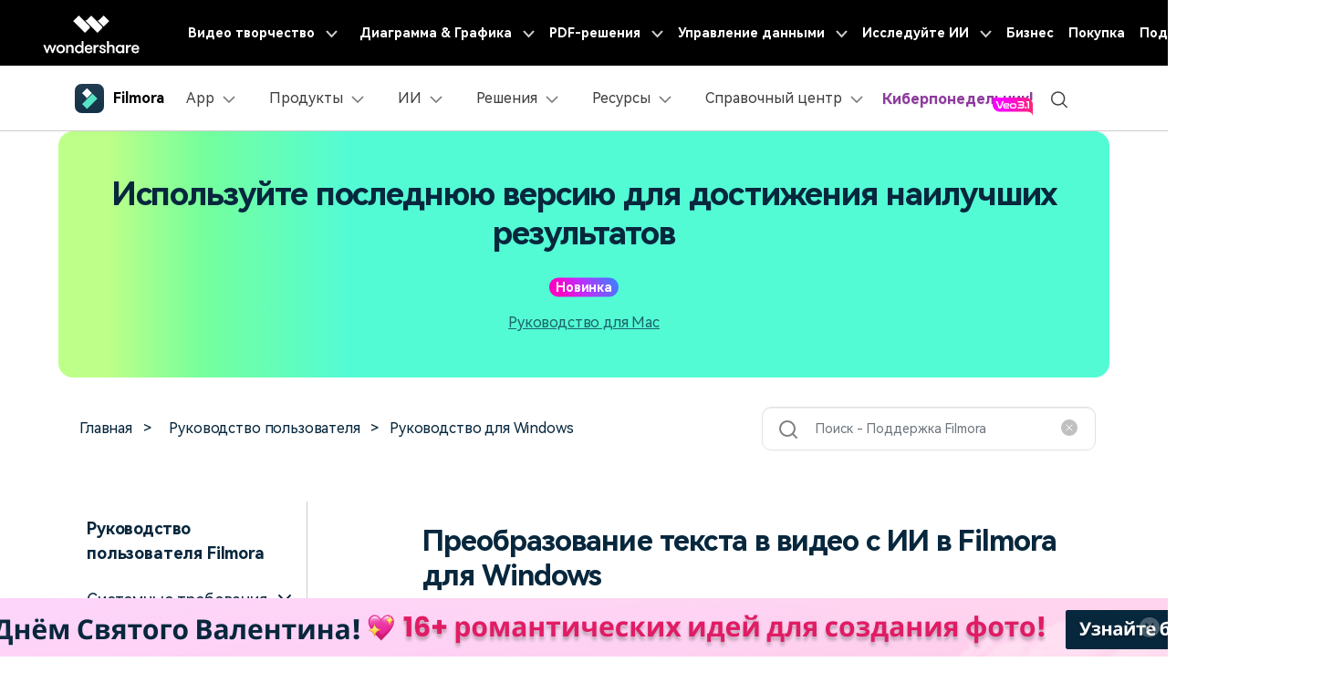

--- FILE ---
content_type: text/html
request_url: https://filmora.wondershare.com.ru/guide/ai-text-to-video.html
body_size: 73353
content:
<!DOCTYPE html>
<html lang="ru">
<head>
<meta charset="utf-8">
<script>(function(w,d,s,l,i){w[l]=w[l]||[];w[l].push({'gtm.start':new Date().getTime(),event:'gtm.js'});var f=d.getElementsByTagName(s)[0],j=d.createElement(s),dl=l!='dataLayer'?'&l='+l:'';j.async=true;j.src='https://www.googletagmanager.com/gtm.js?id='+i+dl;f.parentNode.insertBefore(j,f);})(window,document,'script','dataLayer','GTM-57FR6ZG');</script>
<meta name="viewport" content="width=device-width, initial-scale=1, shrink-to-fit=no">
<meta name="description" content="Новое обновление Filmora V13 включает в себя множество функций редактирования видео, и одна из них — Преобразование текста в видео." />
<title>Преобразование текста в видео с ИИ | Руководство Filmora для Windows</title>
<meta name="og:title" content="">
<meta name="og:description" content="">
<meta name="og:image" content="https://images.wondershare.com.ru/fimora/article/filmora-og.png">
<link rel="shortcut icon" href="https://filmora.wondershare.com/favicon.ico" mce_href="https://filmora.wondershare.com/favicon.ico" type="image/x-icon" />
<link rel="canonical" href="https://filmora.wondershare.com.ru/guide/ai-text-to-video.html" />
<link rel="stylesheet" href="https://neveragain.allstatics.com/2019/assets/style/bootstrap-filmora-9.min.css" />
<link rel="stylesheet" href="https://images.wondershare.com/filmora/style/filmora-login.css">
<link rel="stylesheet" href="https://www.wondershare.com/assets/ws_common.css">
<link rel="stylesheet" href="https://neveragain.allstatics.com/2019/assets/style/font-custom-hm.min.css">
<style>.btn{text-transform:initial !important;}body,h1,h2,h3,h4,h5,h6,.h1,.h2,.h3,.h4,.h5,.h6{font-family:"HarmonyOS Sans",-apple-system,blinkmacsystemfont,"Segoe UI",roboto,"Helvetica Neue",arial,"Noto Sans",sans-serif,"Apple Color Emoji","Segoe UI Emoji","Segoe UI Symbol","Noto Color Emoji";}main{color:#07273d}h1,h2,h3,h4,h5,h6,.h1,.h2,.h3,.h4,.h5,.h6{letter-spacing:-0.03em;}.font-size-52{font-size:3.25rem;}.box-style-1{border:1px solid rgba(0,0,0,0.2);border-radius:10px;}.guide-info a{color:#000;}.guide-info a:hover{color:#006DFF;text-decoration:underline;}.btn{border-radius:4px;}.ph-left-menu{display:none;}a.guide-pdf:hover{color:#50E3C2;text-decoration:underline;}.nav-pills .nav-link.active,.nav-pills .show>.nav-link{color:#006DFF;background:#F4EFFF;}.article-sidebar{border-right:1px solid rgba(0,0,0,0.2);background-color:#fff;max-width:290px;}.article-sidebar .sidebar-content{height:calc(100vh - 56px);overflow-x:hidden;overflow-y:auto;padding-top:4px;padding-bottom:12px;}.article-sidebar .sidebar-content::-webkit-scrollbar{width:4px;height:10px;background:transparent;}.article-sidebar .sidebar-content::-webkit-scrollbar-thumb{background:rgba(0,0,0,0.2);border-radius:11px;}.sidebar-download.scroll{position:absolute;bottom:0;border-top:none !important;border-right:1px solid rgba(0,0,0,0.2);background-color:#fff;}.accordion-style ul{padding:0;}.accordion-style a{display:inline-block;}.accordion-style li .level1-title{padding-top:0.25rem;padding-bottom:0.25rem;padding-right:1rem;margin-top:0.5rem;}.accordion-style li .level1-title .title{font-size:1.125rem;padding-left:0.5rem;padding-right:0.5rem;}.accordion-style li .level1-list{margin-top:0.5rem;padding-top:0.25rem;}.accordion-style .level1-list>li:not(.level2)::before,.accordion-style li .level2-title::before{content:'';width:0.375rem;height:0.375rem;background-color:#50E3C2;border-radius:50%;top:1.1rem;left:0.5rem;position:absolute;}.accordion-style li .level1-list>li:not(.level2){padding:0.5rem 1.5rem;}.accordion-style li .level2-title{padding:0.5rem 1rem 0.5rem 1.5rem;position:relative;}.accordion-style li .level2-list{font-size:14px;padding-left:1rem}.accordion-style li .level2-list li{padding:5px 1rem 5px 1.875rem;margin-top:5px;letter-spacing:-0.01em;}.accordion-style ul li.active{background-color:#9AFCE1 !important;}.accordion-style li [data-toggle="collapse"]:hover,.accordion-style ul li:not(.level2):hover{background:#F5F5F5;}.accordion-style li .level1-title[aria-expanded="true"]{background-color:#F5F5F5;}.accordion-style li .level2-title[aria-expanded="true"]{background-color:var(--activeBg,#9AFCE1);}.accordion-style li .level2-title[aria-expanded="true"]::before{background-color:#07273D;}.accordion-style ul li.active>a{color:#07273D;text-decoration:none;}.accordion-style ul li:hover>a{color:#07273D;text-decoration:underline;}.accordion-style ul li{position:relative;}.accordion-style ul li.active::before{background-color:#07273D !important;}.accordion-style .level2:has(.active){--activeBg:#F5F5F5;}.accordion-style [data-toggle=collapse][aria-expanded=false] svg{transform:rotate(180deg);transition:transform .3s linear;}.accordion-style [data-toggle=collapse][aria-expanded=true] svg{transform:rotate(0);transition:transform .3s linear;}.pdf-tag{padding:2px 4px;}.skip-bar .active{border-bottom:1px solid #000000;}#bottom_search_from .close-icon{opacity:1;pointer-events:initial}.guide-content-2022 a:not(.btn){color:#50E3C2;}.guide-content-2022 a:not(.btn):hover{text-decoration:underline;}.guide-content-2022>h2{margin:1.5rem 0;}.guide-content-2022>h4{margin-top:1.5rem;margin-bottom:1rem;}.guide-content-2022>p,.guide-content-2022 .fold-item:not(:last-child){margin-bottom:1.5rem;}.guide-content-2022 p{font-size:1.125rem;}.guide-content-2022 .anchor-list{margin:3rem 0;border:1px dashed #7A99B8;border-radius:10px;padding:1.5rem;}.guide-content-2022 .anchor-list h4,.guide-content-2022 .anchor-list .list-item:not(:last-child){margin:1rem 0;}.guide-content-2022 .anchor-list a{color:var(--primary)}.guide-content-2022 .anchor-list .list-item span{color:#50E3C2;font-weight:700;padding-right:1rem;}.guide-content-2022 .anchor-list a:hover{color:#50E3C2;text-decoration:underline;}.guide-content-2022 .img-box{position:relative;border-radius:10px;overflow:hidden;margin-bottom:1.5rem;display:inline-block;}.guide-content-2022 .img-box .img-desc{position:absolute;width:100%;left:0;bottom:0;background-color:rgba(0,0,0,0.4);text-align:center;color:#fff;font-size:14px;font-weight:700;padding:12px 0;}.guide-content-2022 p .number{display:inline-block;width:20px;height:20px;background-color:#07273D;border-radius:50%;margin-right:4px;color:#fff;font-size:14px;text-align:center;line-height:20px;flex-shrink:0;}.guide-content-2022 p span{padding-right:0.6rem;margin-bottom:14px;display:inline-block;}.guide-content-2022 .note-wrapper{background:#F0FFF9;border:1px dashed #50E3C2;border-radius:10px;margin:2rem 0;padding:1rem 1.5rem;}.guide-content-2022 h6{font-size:1.125rem;}.guide-content-2022 .two-column{margin-bottom:2.5rem;padding-top:1.5rem;}.guide-content-2022 .two-column h4{margin-bottom:1.5rem;}.guide-content-2022 .two-column .number{flex-shrink:0;margin-right:8px;margin-top:4px;}.guide-content-2022 ul{padding-left:1.5rem;font-size:1.125rem;}.guide-content-2022 ul li{padding-bottom:0.5rem;}.guide-content-2022 .fold-wrapper{margin:1.5rem 0;border:1px solid rgba(0,0,0,0.2);background-color:#fff;border-radius:10px;padding:2rem;}.guide-content-2022 .fold-wrapper h4,.guide-content-2022 .card-wrapper h4{margin-bottom:1rem;}.guide-content-2022 .fold-wrapper .line-x{width:100%;height:1px;background:#7A99B8;margin-bottom:1.5rem;}.guide-content-2022 .fold-item{display:flex;}.guide-content-2022 .fold-item i{margin-top:-4px;margin-right:8px;}.guide-content-2022 .fold-item ul{margin-top:1rem;}.guide-content-2022 .fold-item[data-toggle=collapse][aria-expanded=true] svg{transform:rotate(90deg);transition:transform .3s linear;}.guide-content-2022 .card-wrapper{margin:1rem 0;border:1px solid rgba(0,0,0,0.2);border-radius:10px;background:#FFFFFF;padding:2rem 2rem 0.8rem 2rem;}.guide-content-2022 .table-response{margin:1.5rem 0;}.guide-content-2022 table{width:calc(100% - 2px);}.guide-content-2022 table thead td{font-size:16px;font-weight:700;color:#fff;padding:0.8rem 1.5rem;background-color:#07273D;border:1px solid #07273D;}.guide-content-2022 table tbody td{border:1px solid #C0C0C0;font-size:14px;padding:0.8rem 1.5rem;color:#000;}.guide-content-2022 table tbody tr:nth-child(2n) td{background-color:#F0FFF9;}.guide-content-2022 .download-box{margin:3rem 0;background-image:linear-gradient(270deg,rgba(0,255,253,0.2) 0%,rgba(236,0,255,0.2) 51.26%,rgba(255,103,0,0.2) 100%);border-radius:10px;padding:1.5rem 2.75rem;display:flex;justify-content:space-between;align-items:center;}.guide-content-2022 .download-box .left-text{font-size:1.75rem;letter-spacing:-0.02em;padding:1rem;font-weight:700;max-width:500px;}.guide-content-2022 .download-box .right-download{white-space:nowrap;padding:1rem;text-align:center;}.guide-content-2022 .download-box .right-download .sys-desc{font-size:1rem;letter-spacing:-0.01em;padding-top:10px;}.guide-content-2022 figure.video-wrapper{background-color:rgba(222,255,243,0.7);padding:1.5rem 1.5rem 1rem 1.5rem;border-radius:10px;}.content-line{width:100%;height:1px;background:rgba(0,0,0,0.2);border-radius:10px;}.border-box-style{border:1px solid rgba(0,0,0,0.2);border-radius:10px;}.related-wrapper .border-box-style .related-item p{overflow:hidden;text-overflow:ellipsis;display:-webkit-box;-webkit-line-clamp:2;-webkit-box-orient:vertical;margin-bottom:0;}.related-wrapper .border-box-style .related-item:not(:last-child){border-bottom:1px solid rgba(0,0,0,0.2);margin-bottom:1.5rem;padding-bottom:1.5rem;}.related-wrapper .border-box-style a:hover{text-decoration:underline;}.related-wrapper .border-box-style .related-item:nth-child(4){display:none;}.fold-item{pointer-events:none;}.fold-item a{pointer-events:painted;}@media (min-width:1280px){.article-sidebar .sidebar-content{height:calc(100vh - 72px);}}@media (max-width:1600px){.article-sidebar{max-width:270px;}.guide-content-2022 .download-box{padding:1rem;}.guide-content-2022 .download-box .left-text{font-size:1.4rem;}}@media (max-width:992px){.ph-left-menu{display:block;position:fixed;z-index:10;left:0;bottom:10%;transition:0.3s;}.ph-left-menu .icon-box{border-radius:0 20px 20px 0;box-shadow:0px 15px 20px rgba(0,0,0,0.1);}.ph-left-menu.on{opacity:0;filter:alpha(opacity=0);right:-100px;}.ph-bg{width:100%;height:100%;background:rgba(0,0,0,0.5);position:fixed;left:0;top:0;z-index:55;display:none;}.left-menu{height:100% !important;top:0 !important;width:40%;left:-100%;z-index:6;-webkit-transition:0.3s;-moz-transition:0.3s;-ms-transition:0.3s;transition:0.3s;opacity:0;filter:alpha(opacity=0);margin-left:0;position:fixed;}.left-menu.on{left:0;background:#ffffff;opacity:1;filter:alpha(opacity=100);z-index:99;}.left-menu .menu-wrap{width:100%;height:100%;position:relative;overflow-y:auto;z-index:6;transition:0.3s;}.menu-wrap .bg-white{border-radius:0;}.menu-wrap .nav-link{border-bottom:1px solid rgba(0,0,0,0.2);padding:1rem 2rem;}.article-sidebar{max-width:initial;padding-left:1rem;}.article-sidebar .sidebar-content{height:100%;}}@media (max-width:576px){main,.font-size-small{font-size:14px;}.font-size-52{font-size:2.8rem;}.guide-content-2022 .two-column{padding-top:0;}.left-menu{width:calc(100% - 80px);}.guide-content-2022 .download-box{display:block;text-align:center;}}.bg-gradient-bottom .wsc-icon{width:2rem;}</style>
<style>.part-banner{background:linear-gradient(269.96deg,#53FBD5 72.31%,#75FF9C 86.23%,#BDFF89 95.25%),linear-gradient(0deg,#F0FFF9,#F0FFF9);}.part-banner .tag-new{position:absolute;background:linear-gradient(242.78deg,#3E7FFF 4.35%,#BC2FFF 50.39%,#FC02C5 82.57%);border-radius:50rem;text-align:center;color:#fff;font-size:14px;font-weight:700;padding:0 7px;top:0;right:0;transform:translate(50%,-50%);z-index:1;pointer-events:none;}.part-banner .btn-banner{width:390px;border-radius:10px;text-transform:initial;background:linear-gradient(0deg,#000000 0%,#000000 38.13%,#006DFF 61.48%,#006DFF 100%) no-repeat 0 -92px / 100% 156px;transition:all .15s linear;color:#fff;border:0;}.part-banner .btn-banner:hover{background-position:0 0;}@media (max-width:991.98px){.part-banner{border-radius:0;}.part-banner .btn-banner{max-width:max-content;}}</style>
<script type="text/javascript">var CHANNEL_ID ="1014";var SITE_ID ="45";var CMS_LANGUAGE ="ru";var TEMPLATE_ID ="10010225";var PAGE_ID ="414123";var TEMPLATE_MODULE ="article";var TEMPLATE_TYPE ="content";</script></head>
<body data-pro="filmora" data-cat="template" data-nav="basic" data-sys="auto" data-dev="auto">
<style>.animated-text{font-weight:800;animation:colorChange 3s infinite;}@keyframes colorChange{0%,25%{color:#472BEE;}50%{color:#53FBD5;}100%{color:#EF426F;}}</style>
<link rel="stylesheet" href="https://neveragain.allstatics.com/2019/assets/style/wsc-header-footer-2020.min.css" />
<link rel="stylesheet" href="https://www.wondershare.com/assets/header-footer-2021.css">
<style>@media ((min-width:1280px)){.wsc-header2020-navbar-nav-toggle.creativity.creativity-en{min-width:640px;}.wsc-header2020-navbar-nav-toggle.diagram-grahics,.wsc-header2020-navbar-nav-toggle.diagram-graphics,.wsc-header2020-navbar-nav-toggle.utility{min-width:400px;width:auto;}.wsc-header2020-navbar-nav-toggle.explore-ai{min-width:445px;}}</style>
<style>*[data-dev="auto"] .dev-ipad,*[data-dev="mobile"] .dev-ipad,*[data-dev="desktop"] .dev-ipad,*[data-dev="ipad"] .dev-desktop,*[data-dev="ipad"] .dev-mobile{display:none !important;margin:0 !important;}</style>
<style>.filmora-login .user-name span{height:20px !important;line-height:19px;}.filmora-login.user-panel{position:relative;top:0;width:inherit;}.filmora-login .user-bar{position:relative;z-index:12;float:inherit;padding:0;text-align:center;}.search-icon{display:inline-block;margin-left:20px;vertical-align:top;}@media (max-width:1280px){.filmora-login .panel-user{position:relative;top:0;right:0;z-index:20;width:100%;}.search-icon{margin:15px auto 10px 20px;}}@media (max-width:980px){.filmora-login .action-txt{margin:10px auto;padding:6px 10px;color:#3f4e59;color:#fff;font-size:14px;}.filmora-login .user-bar .menu-icon{margin:10px 0;}}</style>
<style>.animated-text{text-shadow:1px 1px 2px rgba(0,0,0,0.1);font-weight:800;animation:colorChangeMixedTone 3s infinite;}@keyframes colorChangeMixedTone{0%,25%{color:#FAB32E;}50%{color:#FA8C2E;}75%{color:#6C21BF;}100%{color:#250D3C;}}</style>
<style>.wsc-header2020 .wsc-header2020-navbar-filmora .header-download-label{position:absolute;top:-6px;right:0;z-index:2;pointer-events:none;height:20px;transform-origin:right bottom;}.wsc-header2020 .wsc-header2020-navbar-filmora .header-download-label1{animation:headerFlipRotate3 15s ease-in-out infinite;}.wsc-header2020 .wsc-header2020-navbar-filmora .header-download-label2{animation:headerFlipRotate3 15s ease-in-out 5s infinite;opacity:0;}.wsc-header2020 .wsc-header2020-navbar-filmora .header-download-label3{animation:headerFlipRotate3 15s ease-in-out 10s infinite;opacity:0;}@keyframes headerFlipRotate3{0%{opacity:1;transform:rotate(0deg);}30%{opacity:1;transform:rotate(0deg);}33.33%{opacity:0;transform:rotate(15deg);}97%{opacity:0;transform:rotate(15deg);}100%{opacity:1;transform:rotate(0deg);}}</style>
<style>.static-gradient-text{font-weight:820;background:linear-gradient(to right,#FF0088 10%,#FF0090 40%,#4C24D4 70%);-webkit-background-clip:text;background-clip:text;color:transparent;text-shadow:1px 1px 2px rgba(0,0,0,0.05);}</style>
<style>.has-sale-badge{position:relative;}.sale-badge{position:absolute;top:-8px;right:-11px;z-index:10;width:45px;height:16px;background:linear-gradient(to right,#F85757,#FDB86D);border-radius:3px 0 3px 0;color:#FFF8F8;font-family:'Inter',sans-serif;font-size:10px;font-weight:bold;display:flex;align-items:center;justify-content:center;line-height:1;}@media (max-width:1279.98px){.sale-badge{top:-7px;right:-7px;width:40px;height:15px;font-size:9px;}}</style>
<style>.wsc-header2020-navbar-main .wsc-header2020-navbar-nav .tag-new{min-width:36px;height:15px;background:linear-gradient(128.98deg,#39FBE5 38.72%,#30E6FF 71.04%,#57AEFF 114.37%);border-radius:4px 4px 4px 0;font-size:12px;font-weight:700;color:#07273D;text-align:center;line-height:1;padding-top:2px;display:inline-block;margin-left:4px;font-family:"Outfit",-apple-system,blinkmacsystemfont,"Segoe UI",roboto,"Helvetica Neue",arial,"Noto Sans",sans-serif,"Apple Color Emoji","Segoe UI Emoji","Segoe UI Symbol","Noto Color Emoji";position:relative;}.wsc-header2020-navbar-main .wsc-header2020-navbar-nav .wsc-header2020-navbarDropdown-menu a{color:#000;display:inline-flex;white-space:wrap;}.wsc-header2020-navbar-main .wsc-header2020-navbar-nav .wsc-header2020-navbarDropdown-menu a span.arrow{opacity:0;display:inline-block;}.wsc-header2020-navbar-main .wsc-header2020-navbar-nav .wsc-header2020-navbarDropdown-menu a:hover{color:#006DFF;text-decoration:underline;}.wsc-header2020-navbar-main .wsc-header2020-navbar-nav .wsc-header2020-navbarDropdown-menu a:hover span.arrow{opacity:1;}.wsc-header2020-navbar-main .wsc-header2020-navbar-nav .wsc-header2020-navbarDropdown-menu ul,.wsc-header2020-navbar-main .wsc-header2020-navbar-nav .wsc-header2020-navbarDropdown-menu .wsc-header2020-dropdownMenuBody-list{list-style:none;padding:0;}.wsc-header2020-navbar-main .wsc-header2020-navbar-nav .wsc-header2020-dropdownMenuBody-title h6{font-size:14px;color:#000;margin-bottom:0;}.wsc-header2020-navbar-main .wsc-header2020-navbar-nav .wsc-header2020-dropdownMenuBody-list .wsc-header2020-dropdownMenuBody-title h6{font-size:13px;}.wsc-header2020-navbar-main .wsc-header2020-navbar-nav a.wsc-header2020-dropdown-learnMore{display:none !important;}.wsc-header2020-navbar-main .wsc-header2020-navbar-nav .wsc-header2020-dropdownMenuBody-title{margin-bottom:0;}.wsc-header2020 .wsc-header2020-navbar-filmora .wsc-header2020-navbar-linkBtn,.wsc-header2020 .wsc-header2020-navbar-filmora .wsc-header2020-navbar-linkBtn-outline{border-radius:0.5rem;}.wsc-header2020 .wsc-header2020-navbar-filmora .wsc-header2020-navbar-linkBtn.dev-mobile{width:calc(100% - 32px);margin:12px 16px;height:48px;font-size:18px;}.wsc-header2020-navbar-main .wsc-header2020-navbar-nav .left-icon{padding-right:8px;}.wsc-header2020-navbar-main .wsc-header2020-navbar-nav .text-desc{color:#444;font-size:12px;white-space:wrap;}.wsc-header2020-navbar-main .wsc-header2020-navbar-nav .list-box{display:flex;flex-wrap:wrap;margin-left:-4px;margin-right:-4px;}.wsc-header2020-navbar-main .wsc-header2020-navbar-nav .list-box h6{font-size:13px;}.wsc-header2020-navbar-main .wsc-header2020-navbar-nav .list-box li{width:100%;padding:4px;}.wsc-header2020-navbar-main .wsc-header2020-navbar-nav .navbar-left-list{display:flex;flex-wrap:wrap;margin:-5px;}.wsc-header2020-navbar-main .wsc-header2020-navbar-nav .navbar-left-list li{width:50%;padding:5px !important;}.wsc-header2020-navbar-main .wsc-header2020-navbar-nav .navbar-left-list li a{display:flex;flex-direction:column;background:linear-gradient(82.83deg,#EEF7FF 0%,#EFFDFA 100%);border-radius:8px;padding:10px 12px;position:relative;border:1px solid #fff;height:100%;}.wsc-header2020-navbar-main .wsc-header2020-navbar-nav .navbar-left-list li a::before{content:'';width:16px;height:16px;background-image:url('[data-uri]');background-size:100% auto;background-repeat:no-repeat;top:8px;right:8px;position:absolute;opacity:0;}.wsc-header2020-navbar-main .wsc-header2020-navbar-nav .navbar-left-list li a img{margin-bottom:8px;}.wsc-header2020-navbar-main .wsc-header2020-navbar-nav .navbar-left-list li a h6{color:#000;font-size:14px;margin-bottom:5px;}.wsc-header2020-navbar-main .wsc-header2020-navbar-nav .navbar-products{font-size:14px;}.wsc-header2020-navbar-main .wsc-header2020-navbar-nav .navbar-products .platform-box{background:linear-gradient(82.83deg,#EEF7FF 0%,#EFFDFA 100%);border-radius:8px;color:#000;display:flex;margin-bottom:10px;padding:8px 24px;}.wsc-header2020-navbar-main .wsc-header2020-navbar-nav .navbar-products .platform-title{font-size:13px;font-weight:700;margin-right:10px;margin-top:8px;min-width:65px;}.wsc-header2020-navbar-main .wsc-header2020-navbar-nav .navbar-products .platform-list a{display:inline-flex;align-items:center;}.wsc-header2020-navbar-main .wsc-header2020-navbar-nav .navbar-products .platform-list a .platform-icon{margin-right:10px;}.wsc-header2020-navbar-main .wsc-header2020-navbar-nav .navbar-products .item-features .wsc-header2020-dropdownMenuBody-list .wsc-header2020-dropdownMenuBody-box{padding:0;}.wsc-header2020-navbar-main .wsc-header2020-navbar-nav .navbar-products .item-features .wsc-header2020-dropdownMenuBody-list .features-list{white-space:normal;}.wsc-header2020-navbar-main .wsc-header2020-navbar-nav .navbar-products .item-features .wsc-header2020-dropdownMenuBody-list .features-list li{padding:4px;margin-bottom:0;display:inline-block;width:49.2%;}.wsc-header2020-navbar-main .wsc-header2020-navbar-nav .navbar-products .item-assets .wsc-header2020-dropdownMenuBody-list .wsc-header2020-dropdownMenuBody-box{padding:0;}.wsc-header2020-navbar-main .wsc-header2020-navbar-nav .navbar-products .wsc-header2020-dropdownMenuBody-item.item-assets .wsc-header2020-dropdownMenuBody-title.title-main{opacity:1;}.wsc-header2020-navbar-main .wsc-header2020-navbar-nav .navbar-products .wsc-header2020-dropdownMenuBody-item.item-assets .wsc-header2020-dropdownMenuBody-title.title-sub{display:none;}.wsc-header2020-navbar-main .wsc-header2020-navbar-nav .navbar-ai .wsc-header2020-dropdownMenu-body.ai-tab-content{display:block;}.wsc-header2020-navbar-main .wsc-header2020-navbar-nav .navbar-ai .wsc-header2020-dropdownMenuTabs-content .ai-all-style{display:block !important;font-weight:700;font-size:18px;line-height:1;color:#006DFF;padding:16px 0 8px 0px;font-size:13px;text-align:center;}.wsc-header2020-navbar-main .wsc-header2020-navbar-nav .navbar-ai .wsc-header2020-dropdownMenuTabs-content{margin:8px 16px 8px 24px;}.wsc-header2020-navbar-main .wsc-header2020-navbar-nav .navbar-ai .wsc-header2020-dropdownMenuTabs-content .ai-box-style{padding:9px 12px;display:inline-block !important;font-weight:700;text-align:center;font-size:14px;line-height:1.2;background:linear-gradient(315deg,#EEF7FF 7.2%,#EFFDFA 92.8%);border-radius:8px;border:1px solid transparent;width:49%;}.wsc-header2020-navbar-main .wsc-header2020-navbar-nav .navbar-solutions .item-create .wsc-header2020-dropdownMenuBody-list .wsc-header2020-dropdownMenuBody-box{padding:0;}.wsc-header2020-navbar-main .wsc-header2020-navbar-nav .navbar-solutions .item-create .wsc-header2020-dropdownMenuBody-list .features-list{white-space:normal;}.wsc-header2020-navbar-main .wsc-header2020-navbar-nav .navbar-solutions .item-create .wsc-header2020-dropdownMenuBody-list .features-list li{padding:4px;margin-bottom:0;display:inline-block;width:49.2%;}.wsc-header2020-navbar-main .wsc-header2020-navbar-nav .navbar-solutions .navbar-left-list li a{flex-direction:column;align-items:center;}.wsc-header2020-navbar-main .wsc-header2020-navbar-nav .navbar-solutions .navbar-left-list li a img{margin-top:0;margin-bottom:12px;width:24px;}.wsc-header2020-navbar-main .wsc-header2020-navbar-nav .navbar-solutions .navbar-left-list li a span{font-size:14px;line-height:1;font-weight:700;color:#000;}.wsc-header2020-navbar-main .wsc-header2020-navbar-nav .navbar-solutions .box-create-last>div:not(:last-child){margin-bottom:16px;}.wsc-header2020-navbar-main .wsc-header2020-navbar-nav .navbar-resources .list-box ul{display:flex;flex-wrap:wrap;}.wsc-header2020-navbar-main .wsc-header2020-navbar-nav .navbar-resources .list-box li{width:50%;}.wsc-header2020-navbar-main .wsc-header2020-navbar-nav .navbar-app{display:none;}.wsc-header2020-navbar-main .navbarDropdown-download-wrapper{display:none;}@media (min-width:1280px){.wsc-header2020 .wsc-header2020-navbar-main .wsc-header2020-mobile-button{display:none;}.wsc-header2020 .wsc-header2020-navbar-main .wsc-header2020-navbar-collapse{overflow:visible !important;}.wsc-header2020 .wsc-header2020-dropdownMenu-body{padding:40px 0;}.wsc-header2020-navbar-main .wsc-header2020-navbar-nav .wsc-header2020-navbarDropdown-menu a{white-space:nowrap;}.wsc-header2020-navbar-main .wsc-header2020-navbar-nav .wsc-header2020-navbarDropdown-menu ul li:last-child{border-right:0 !important;margin-bottom:0 !important;}.wsc-header2020-navbar-main .wsc-header2020-navbar-nav .wsc-header2020-dropdownMenuBody-box{padding:0;}.wsc-header2020-navbar-main .wsc-header2020-navbar-nav .wsc-header2020-dropdownMenuBody-title h6{font-size:18px;}.wsc-header2020-navbar-main .wsc-header2020-navbar-nav .wsc-header2020-dropdownMenuBody-list .wsc-header2020-dropdownMenuBody-title h6{font-size:16px;}.wsc-header2020-navbar-main .wsc-header2020-navbar-nav a.wsc-header2020-dropdown-learnMore{padding:9px 0;display:block !important;font-weight:700;text-align:center;font-size:14px;margin-top:24px;background:linear-gradient(315deg,#EEF7FF 7.2%,#EFFDFA 92.8%);border-radius:8px;border:1px solid transparent;}.wsc-header2020-navbar-main .wsc-header2020-navbar-nav a.wsc-header2020-dropdown-learnMore:hover{background:#DEFFF3;border-color:#50E3C2;text-decoration:none;color:#000;}.wsc-header2020-navbar-main .wsc-header2020-navbar-nav .wsc-header2020-dropdownMenuBody-item{max-width:max-content;}.wsc-header2020-navbar-main .wsc-header2020-navbar-nav .wsc-header2020-dropdownMenuBody-item.item-community{max-width:360px;}.wsc-header2020-navbar-main .wsc-header2020-navbar-nav .list-box{margin-left:-24px;margin-right:-24px;flex-wrap:nowrap;}.wsc-header2020-navbar-main .wsc-header2020-navbar-nav .list-box h6{font-size:16px;line-height:1;}.wsc-header2020-navbar-main .wsc-header2020-navbar-nav .list-box li{padding:0 24px;margin-bottom:20px;}.wsc-header2020-navbar-main .wsc-header2020-navbar-nav .navbar-left-list li{width:100%;margin-bottom:0 !important;}.wsc-header2020-navbar-main .wsc-header2020-navbar-nav .navbar-left-list li a{flex-direction:row;padding:20px 24px;}.wsc-header2020-navbar-main .wsc-header2020-navbar-nav .navbar-left-list li a img{margin-top:-10px;margin-bottom:0;}.wsc-header2020-navbar-main .wsc-header2020-navbar-nav .navbar-left-list li a .right-content{padding-left:8px;}.wsc-header2020-navbar-main .wsc-header2020-navbar-nav .navbar-left-list li a:hover{border-color:#50E3C2;background:#DEFFF3;text-decoration:none;}.wsc-header2020-navbar-main .wsc-header2020-navbar-nav .navbar-left-list li a:hover::before{opacity:1;}.wsc-header2020-navbar-main .wsc-header2020-navbar-nav .navbar-products .platform-box{padding:12px 14px 12px 24px;}.wsc-header2020-navbar-main .wsc-header2020-navbar-nav .wsc-header2020-dropdownMenuBody-item.item-platforms .platform-list li{padding:10px 0;}.wsc-header2020-navbar-main .wsc-header2020-navbar-nav .wsc-header2020-dropdownMenuBody-item.item-platforms{margin-right:8px;}.wsc-header2020-navbar-main .wsc-header2020-navbar-nav .navbar-products .platform-title{font-size:16px;margin-right:24px;}.wsc-header2020-navbar-main .wsc-header2020-navbar-nav .navbar-products .wsc-header2020-dropdownMenuBody-item.item-assets{max-width:max-content;}.wsc-header2020-navbar-main .wsc-header2020-navbar-nav .navbar-products .wsc-header2020-dropdownMenuBody-item.item-assets .wsc-header2020-dropdownMenuBody-title.title-main{opacity:0;}.wsc-header2020-navbar-main .wsc-header2020-navbar-nav .navbar-products .wsc-header2020-dropdownMenuBody-item.item-assets .wsc-header2020-dropdownMenuBody-title.title-sub{display:block;}.wsc-header2020-navbar-main .wsc-header2020-navbar-nav .navbar-products .item-features .wsc-header2020-dropdownMenuBody-list{display:flex;margin-left:-32px;margin-right:-32px;}.wsc-header2020-navbar-main .wsc-header2020-navbar-nav .navbar-products .item-features .wsc-header2020-dropdownMenuBody-list>li{padding:0 32px;border-right:1px solid rgba(0,0,0,0.15);}.wsc-header2020-navbar-main .wsc-header2020-navbar-nav .navbar-products .item-assets .wsc-header2020-dropdownMenuBody-list>li{padding:0 32px;border-left:1px solid rgba(0,0,0,0.15);}.wsc-header2020-navbar-main .wsc-header2020-navbar-nav .navbar-products .item-features .wsc-header2020-dropdownMenuBody-list .features-list li{padding:0;margin-bottom:24px;display:block;width:100%;text-wrap:nowrap;}.wsc-header2020-navbar-main .wsc-header2020-navbar-nav .navbar-products .item-assets .wsc-header2020-dropdownMenuBody-list .features-list li{padding:0;margin-bottom:21px;display:block;width:100%;text-wrap:nowrap;}.wsc-header2020-navbar-main .wsc-header2020-navbar-nav .navbar-products a.wsc-header2020-dropdown-learnMore{margin-top:36px;}.wsc-header2020-navbar-main .wsc-header2020-navbar-nav .navbar-ai .wsc-header2020-dropdownMenuTabs-content{width:max-content;padding:0;}.wsc-header2020-navbar-main .wsc-header2020-navbar-nav .navbar-ai .wsc-header2020-dropdownMenu-body.ai-tab-content{max-width:700px;padding:0;display:flex;}.wsc-header2020-navbar-main .wsc-header2020-navbar-nav .navbar-ai .wsc-header2020-dropdownMenuTabs-content .wsc-header2020-dropdownMenu-tabs .wsc-header2020-dropdownMenuTabs-item{padding:0;}.wsc-header2020-navbar-main .wsc-header2020-navbar-nav .navbar-ai .wsc-header2020-dropdownMenuBody-item{margin-left:40px;}.wsc-header2020-navbar-main .wsc-header2020-navbar-nav .navbar-ai .wsc-header2020-dropdownMenuTabs-content{margin:0;margin-right:40px;}.wsc-header2020-navbar-main .wsc-header2020-navbar-nav .navbar-ai .wsc-header2020-dropdownMenuTabs-content .ai-box-style{padding:18px 24px;display:block !important;font-size:18px;line-height:1.2;margin-bottom:10px;width:auto;opacity:1;}.wsc-header2020-navbar-main .wsc-header2020-navbar-nav .navbar-ai .wsc-header2020-dropdownMenuTabs-content .ai-box-style[aria-expanded="true"]{background:#DEFFF3;border-color:#50E3C2;text-decoration:none;color:#000;}.wsc-header2020-navbar-main .wsc-header2020-navbar-nav .navbar-ai .wsc-header2020-dropdownMenuTabs-content .ai-box-style:hover{background:#DEFFF3;border-color:#50E3C2;text-decoration:none;color:#000;}.wsc-header2020-navbar-main .wsc-header2020-navbar-nav .navbar-ai .wsc-header2020-dropdownMenuTabs-content .ai-all-style{padding:21px 24px 15px 24px;font-size:18px;text-align:left;}.wsc-header2020-navbar-main .wsc-header2020-navbar-nav .navbar-solutions .wsc-header2020-dropdownMenuBody-item{margin:0 16px;}.wsc-header2020-navbar-main .wsc-header2020-navbar-nav .navbar-solutions .wsc-header2020-dropdownMenuBody-item:first-child .wsc-header2020-dropdownMenuBody-list li{margin-bottom:32px;padding:0;}.wsc-header2020-navbar-main .wsc-header2020-navbar-nav .navbar-solutions .list-box ul{max-width:50%;}.wsc-header2020-navbar-main .wsc-header2020-navbar-nav .navbar-solutions .item-who{max-width:380px;}.wsc-header2020-navbar-main .wsc-header2020-navbar-nav .navbar-solutions .item-create .wsc-header2020-dropdownMenuBody-list{display:flex;margin-left:-32px;margin-right:-32px;}.wsc-header2020-navbar-main .wsc-header2020-navbar-nav .navbar-solutions .item-create .wsc-header2020-dropdownMenuBody-list>li{padding:0 32px;}.wsc-header2020-navbar-main .wsc-header2020-navbar-nav .navbar-solutions .item-create .wsc-header2020-dropdownMenuBody-list .features-list li{padding:0;margin-bottom:24px;line-height:1;display:block;width:100%;text-wrap:nowrap;}.wsc-header2020-navbar-main .wsc-header2020-navbar-nav .navbar-solutions .navbar-left-list li{width:50%;}.wsc-header2020-navbar-main .wsc-header2020-navbar-nav .navbar-solutions .navbar-left-list li a{padding:32px;}.wsc-header2020-navbar-main .wsc-header2020-navbar-nav .navbar-solutions .box-create-last{height:100%;display:flex;flex-direction:column;justify-content:space-between;}.wsc-header2020-navbar-main .wsc-header2020-navbar-nav .navbar-solutions .navbar-left-list li a img{width:40px;}.wsc-header2020-navbar-main .wsc-header2020-navbar-nav .navbar-solutions .navbar-left-list li a span{font-size:16px;}.wsc-header2020-navbar-main .wsc-header2020-navbar-nav .navbar-resources .wsc-header2020-dropdownMenuBody-list .wsc-header2020-dropdownMenuBody-title{min-height:40px;}.wsc-header2020-navbar-main .wsc-header2020-navbar-nav .navbar-resources .wsc-header2020-dropdownMenuBody-item{margin:0 40px;}.wsc-header2020-navbar-main .wsc-header2020-navbar-nav .navbar-resources .wsc-header2020-dropdownMenuBody-item.item-leftlist{max-width:600px;}.wsc-header2020-navbar-main .wsc-header2020-navbar-nav .navbar-resources .wsc-header2020-dropdownMenuBody-item.item-community .list-box li{margin-bottom:20px;}.wsc-header2020-navbar-main .wsc-header2020-navbar-nav .navbar-resources .wsc-header2020-dropdownMenuBody-item.item-feature .list-box li{margin-bottom:16px;}.wsc-header2020-navbar-main .wsc-header2020-navbar-nav .navbar-resources .navbar-left-list li{width:50%;}.wsc-header2020-navbar-main .wsc-header2020-navbar-nav .navbar-resources .list-box ul{display:block;}.wsc-header2020-navbar-main .wsc-header2020-navbar-nav .navbar-resources .list-box li{width:100%;}.wsc-header2020-navbar-main .wsc-header2020-navbar-nav .navbar-resources a.wsc-header2020-dropdown-learnMore{margin-top:22px;}.wsc-header2020-navbar-main .wsc-header2020-navbar-nav .navbar-left-list li a h6{font-size:16px;line-height:1;}.wsc-header2020-navbar-main .wsc-header2020-navbar-nav .navbar-help-center .wsc-header2020-dropdownMenuBody-item{margin:0 40px;}.wsc-header2020-navbar-main .wsc-header2020-navbar-nav .navbar-help-center .wsc-header2020-dropdownMenuBody-item.item-leftlist{max-width:600px;}.wsc-header2020-navbar-main .wsc-header2020-navbar-nav .navbar-help-center .navbar-left-list li{width:50%;}.wsc-header2020-navbar-main .wsc-header2020-navbar-nav .navbar-help-center .wsc-header2020-dropdownMenuBody-item .list-box li{margin-bottom:30px;line-height:1;}.wsc-header2020-navbar-main .wsc-header2020-navbar-nav .navbar-help-center .navbar-left-list li a{padding:22px 24px 26px;}.wsc-header2020-navbar-main .wsc-header2020-navbar-nav .navbar-app{position:relative;display:block;}.wsc-header2020-navbar-main .wsc-header2020-navbar-nav .navbar-app .wsc-header2020-navbarDropdown-toggle::before{display:none;}.wsc-header2020-navbar-main .wsc-header2020-navbar-nav .navbar-app .wsc-header2020-navbarDropdown-toggle:hover~.nav-app-wrapper{opacity:1;}.wsc-header2020-navbar-main .wsc-header2020-navbar-nav .navbar-app .nav-app-wrapper{position:absolute;left:50%;bottom:-11px;transform:translate(-50%,100%);background-color:#fff;padding:10px 10px 16px 10px;width:220px;border-radius:0 0 10px 10px;text-align:center;opacity:0;box-shadow:4px 10px 16px 0px #0000000D;pointer-events:none;}.wsc-header2020-navbar-main .wsc-header2020-navbar-nav .navbar-app .nav-app-wrapper .app-qrcode img{max-width:100%;height:auto;}.wsc-header2020-navbar-main .wsc-header2020-navbar-nav .navbar-app .nav-app-wrapper .app-desc{font-size:16px;font-weight:700;line-height:1;color:#000;}.wsc-header2020-navbar-main .navbarDropdown-download-wrapper{position:relative;left:0;bottom:0;width:100%;height:56px;background:linear-gradient(93.19deg,#83FFE9 0%,#58FFDA 50.5%,#00F0FF 100%);display:flex;align-items:center;justify-content:center;font-size:18px;font-weight:700;color:#000;}.wsc-header2020-navbar-main .navbarDropdown-download-wrapper:hover{background:linear-gradient(90deg,#53FBD5 0%,#53FBD5 25%,#BDFF89 50%,#53FBD5 75%,#53FBD5 100%);}.wsc-header2020-navbar-main .navbarDropdown-download-wrapper .navbar-dropdown-downloadIcon{width:24px;height:24px;margin-right:10px;position:relative;}.wsc-header2020-navbar-main .navbarDropdown-download-wrapper .navbar-dropdown-downloadIcon::before{content:'';width:10px;height:12px;position:absolute;top:4px;left:7px;background:url('[data-uri]') no-repeat center / 100% auto;transition:transform 0.3s ease;animation:headerArrawMoveTop 1s infinite;}.wsc-header2020-navbar-main .navbarDropdown-download-wrapper .navbar-dropdown-downloadIcon::after{content:'';width:16px;height:5px;position:absolute;bottom:4px;left:4px;background:url('[data-uri]') no-repeat center / 100% auto;}.wsc-header2020-navbar-main .navbarDropdown-download-wrapper .navbar-dropdown-downloadBtn{position:absolute;width:100%;height:100%;top:0;left:0;z-index:2;}@keyframes headerArrawMoveTop{0%,100%{transform:translate(0,0px);}50%{transform:translate(0,-2px);}}}@media (min-width:1600px){.wsc-header2020-navbar-main .wsc-header2020-navbar-nav .list-box{margin-left:-32px;margin-right:-32px;}.wsc-header2020-navbar-main .wsc-header2020-navbar-nav .list-box li{padding:0 32px;}.wsc-header2020-navbar-main .wsc-header2020-navbar-nav .navbar-app .wsc-header2020-dropdownMenuBody-content{margin-left:326px;}}@media (max-width:1279.98px){.wsc-header2020 .wsc-header2020-navbar-main .wsc-header2020-navbar-content{justify-content:flex-start;}.wsc-header2020 .wsc-header2020-navbar-main .wsc-header2020-navbar-brand img{margin-left:0;}.wsc-header2020 .wsc-header2020-navbar-main .wsc-header2020-mobile-button{display:inline-block;position:absolute;top:50%;right:60px;transform:translateY(-50%);background-color:#006dff;border-radius:6px;color:#fff;font-size:14px;line-height:1.4;letter-spacing:-0.32px;padding:8px 16px;font-weight:700;text-decoration:none;}.wsc-header2020 .wsc-header2020-navbar-filmora .wsc-header2020-navbar-linkBtn,.wsc-header2020 .wsc-header2020-navbar-linkBtn-outline{width:44%;font-size:18px;font-weight:700;height:48px;}.wsc-header2020 .wsc-header2020-navbar-filmora .wsc-header2020-navbar-linkBtn-outline{margin-left:10px;}}</style>
<div class="text-left d-sm-none d-block position-fixed" style="width: 100%; bottom: 0; z-index: 10;">
<div style="position:relative" id="appboxWrapper">
<a href="https://app.adjust.com/1l1jozjo_1l9zfamh" class="appbox" style="display: block;background: linear-gradient(90.64deg, #3AFFD8 43.36%, #95FFA7 100%);background-color: #F7F7F7; padding: 12px 30px 12px 16px;text-decoration: none;">
<div class="d-flex align-items-center justify-content-between">
<div class="d-flex align-items-center">
<div class="d-flex align-items-center"> <img src="https://neveragain.allstatics.com/2019/assets/icon/logo/filmora-square.svg" alt="Filmora" width="34" height="34" style="margin-right: 8px;">
<div>
<div style="color: #000000; font-size: 12px; font-weight: bold; line-height: 1; margin-bottom: 2px;">Filmora - ИИ видеоредактор</div>
<div style="color: #848489; font-size: 12px; line-height: 1;">Мощное, но простое приложение для редактирования видео</div>
</div>
</div>
</div>
<div style="text-decoration: none; padding: 8px 12px;background-color: #000;color: #fff; font-size: 12px; font-weight: bold; line-height: 1; border-radius: 4px;" class="app-download-bottom">Открыть</div>
</div>
</a>
<i onclick="document.getElementById('appboxWrapper').style.display = 'none'" style="position: absolute;right: 10px;top: 50%;transform: translateY(-50%);z-index: 2;">
<svg width="10" height="10" viewBox="0 0 10 10" fill="none" xmlns="http://www.w3.org/2000/svg">
<g opacity="0.2">
<path d="M1 1L9 9" stroke="black" stroke-width="0.8"></path>
<path d="M9 1L1 9" stroke="black" stroke-width="0.8"></path>
</g>
</svg>
</i>
</div>
</div>
<header class="wsc-header2020">
<nav class="wsc-header2020-navbar-master wsc-header202004-navbar-wondershare">
<div class="wsc-header2020-container">
<div class="wsc-header2020-navbar-content">
<div class="wsc-header2020-navbar-brand"> <a href="https://www.wondershare.com.ru/">
<div> </div>
</a> </div>
<button class="wsc-header2020-navbar-collapse-toggle" type="button" aria-expanded="false">
<svg class="wsc-header2020-navbar-collapse-toggle-icon" width="24" height="24" viewBox="0 0 24 24" fill="none" xmlns="https://www.w3.org/2000/svg">
<path d="M4 6H20M20 12L4 12M20 18H4" stroke="white" stroke-width="1.5"></path>
</svg>
<svg class="wsc-header2020-navbar-collapse-toggle-icon-close" width="24" height="24" viewBox="0 0 24 24" fill="none" xmlns="https://www.w3.org/2000/svg">
<path d="M18 18L12 12M6 6L12 12M18 6L12 12M6 18L12 12" stroke="white" stroke-width="1.5"></path>
</svg>
</button>
<div class="wsc-header2020-navbar-collapse">
<ul class="wsc-header2020-navbar-nav active_menu">
<li class="wsc-header2020-navbar-item with-toggle"> <a class="wsc-header2020-navbar-link active_menu_a" href="javascript:">Видео творчество
<svg class="ml-2" width="13" height="9" viewBox="0 0 13 9" fill="none" xmlns="https://www.w3.org/2000/svg">
<path d="M12 1L6.5 7L1 1" stroke="currentColor" stroke-width="2" />
</svg>
</a>
<div class="wsc-header2020-navbar-nav-toggle creativity">
<div class="row no-gutters px-4">
<div class="left border-control">
<div class="mb-4 font-size-small">Продукты для создания видео</div>
<a href="https://filmora.wondershare.com.ru/" target="_blank" class="d-flex align-items-center mb-4">
<img src="https://neveragain.allstatics.com/2019/assets/icon/logo/filmora-square.svg" alt="wondershare filmora logo">
<div class="pl-2"> <strong class="text-black">Filmora</strong>
<div class="font-size-small">Интуитивно понятный монтаж видео.</div>
</div>
</a>
<a href="https://app.adjust.com/1lczms0m_1lg0yr78" target="_blank" class="d-flex align-items-center mb-4"> <img src="https://neveragain.allstatics.com/2019/assets/icon/logo/filmora-square.svg" alt="wondershare democreator logo">
<div class="pl-2"> <strong class="text-black">Мобильная версия Filmora</strong>
<div class="font-size-small">Мобильное приложение Filmora.</div>
</div>
</a>
<a href="https://uniconverter.wondershare.com.ru/" target="_blank" class="d-flex align-items-center mb-4"> <img src="https://neveragain.allstatics.com/2019/assets/icon/logo/uniconverter-square.svg" alt="wondershare uniconverter logo">
<div class="pl-2"> <strong class="text-black">UniConverter</strong>
<div class="font-size-small">Высокоскоростной конвертер.</div>
</div>
</a>
<a href="https://www.wondershare.com.ru/products-solutions/all-products.html#creativity" target="_blank" class="vap-btn mt-2">Посмотреть все товары</a>
</div>
<div class="right">
<div class="mt-lg-0 my-4 font-size-small">Исследовать</div>
<ul class="list-unstyled explore">
<li> <a href="https://www.wondershare.com.ru/products-solutions/digital-creativity/" target="_blank" class="text-black">Обзор</a> </li>
<li> <a href="https://www.wondershare.com.ru/products-solutions/digital-creativity/video.html" target="_blank" class="text-black">Видео</a> </li>
<li> <a href="https://www.wondershare.com.ru/products-solutions/digital-creativity/photo.html" target="_blank" class="text-black">Фото</a> </li>
<li> <a href="https://filmora.wondershare.com.ru/creative-assets.html" target="_blank" class="text-black">Креативные ресурсы</a> </li>
</ul>
</div>
</div>
</div>
</li>
<li class="wsc-header2020-navbar-item with-toggle"> <a class="wsc-header2020-navbar-link active_menu_a" href="javascript:">Диаграмма & Графика
<svg class="ml-2" width="13" height="9" viewBox="0 0 13 9" fill="none" xmlns="https://www.w3.org/2000/svg">
<path d="M12 1L6.5 7L1 1" stroke="currentColor" stroke-width="2"/>
</svg>
</a>
<div class="wsc-header2020-navbar-nav-toggle diagram-grahics">
<div class="row no-gutters px-4">
<div class="left border-control">
<div class="mb-4 font-size-small">Диаграммы & Графические продукты</div>
<a href="https://edraw.wondershare.com.ru/edraw-max/" target="_blank" class="d-flex align-items-center mb-4"> <img src="https://neveragain.allstatics.com/2019/assets/icon/logo/edraw-max-square.svg" width="40" height="40" alt="wondershare edrawmax logo">
<div class="pl-2"> <strong class="text-black">EdrawMax</strong>
<div class="font-size-small">Диаграммы для любой задачи. </div>
</div>
</a>
<a href="https://edraw.wondershare.com.ru/edrawmind/" target="_blank" class="d-flex align-items-center mb-4"> <img src="https://neveragain.allstatics.com/2019/assets/icon/logo/edraw-mindmaster-square.svg" alt="wondershare EdrawMind logo">
<div class="pl-2"> <strong class="text-black">EdrawMind</strong>
<div class="font-size-small">Совместное составление карт ума. </div>
</div>
</a>
<a href="https://www.wondershare.com.ru/products-solutions/all-products.html#graphic" target="_blank" class="vap-btn mt-2">Посмотреть все товары</a> </div>
<div class="right">
<div class="mt-lg-0 my-4 font-size-small">Исследовать</div>
<ul class="list-unstyled explore">
<li> <a href="https://www.wondershare.com.ru/products-solutions/office-productivity/graphic.html" target="_blank" class="text-black">Обзор</a> </li>
<li> <a href="https://www.edrawmax.com/templates/" rel="nofollow" target="_blank" class="text-black">Шаблоны диаграмм</a> </li>
</ul>
</div>
</div>
</div>
</li>
<li class="wsc-header2020-navbar-item with-toggle"> <a class="wsc-header2020-navbar-link active_menu_a" href="javascript:">PDF-решения
<svg class="ml-2" width="13" height="9" viewBox="0 0 13 9" fill="none" xmlns="https://www.w3.org/2000/svg">
<path d="M12 1L6.5 7L1 1" stroke="currentColor" stroke-width="2" />
</svg>
</a>
<div class="wsc-header2020-navbar-nav-toggle pdf">
<div class="row no-gutters px-4">
<div class="left border-control">
<div class="mb-4 font-size-small">Продукты для решений PDF</div>
<a href="https://pdf.wondershare.com.ru/" target="_blank" class="d-flex align-items-center mb-4"> <img src="https://neveragain.allstatics.com/2019/assets/icon/logo/pdfelement-square.svg" alt="wondershare pdfelement logo">
<div class="pl-2"> <strong class="text-black">PDFelement</strong>
<div class="font-size-small">Создание и редактирование PDF-файлов. </div>
</div>
</a>
<a href="https://pdf.wondershare.com.ru/pdf-editor-app.html" target="_blank" class="d-flex align-items-center mb-4"> <img src="https://neveragain.allstatics.com/2019/assets/icon/logo/pdfelement-square.svg" alt="wondershare pdfelement logo">
<div class="pl-2"> <strong class="text-black">PDFelement для iOS</strong>
<div class="font-size-small">Мобильное приложение PDFelement. </div>
</div>
</a>
<a href="https://pdf.wondershare.com.ru/document-cloud/" target="_blank" class="d-flex align-items-center mb-4"> <img src="https://neveragain.allstatics.com/2019/assets/icon/logo/document-cloud-square.svg" alt="wondershare document cloud logo">
<div class="pl-2"> <strong class="text-black">PDFelement Cloud</strong>
<div class="font-size-small">Облачный документооборот. </div>
</div>
</a>
<a href="https://www.wondershare.com.ru/products-solutions/all-products.html#productivity" target="_blank" class="vap-btn mt-2">Посмотреть все товары</a>
</div>
<div class="right">
<div class="mt-lg-0 my-4 font-size-small">Исследовать</div>
<ul class="list-unstyled explore">
<li> <a href="https://www.wondershare.com.ru/products-solutions/office-productivity/" target="_blank" class="text-black">Обзор</a> </li>
<li> <a href="https://pdf.wondershare.com.ru/convert-pdf.html" target="_blank" class="text-black">Конвертер PDF</a> </li>
<li> <a href="https://pdf.wondershare.com.ru/free-pdf-templates.html" target="_blank" class="text-black">Шаблоны PDF</a> </li>
</ul>
</div>
</div>
</div>
</li>
<li class="wsc-header2020-navbar-item with-toggle"> <a class="wsc-header2020-navbar-link active_menu_a" href="javascript:">Управление данными
<svg class="ml-2" width="13" height="9" viewBox="0 0 13 9" fill="none" xmlns="https://www.w3.org/2000/svg">
<path d="M12 1L6.5 7L1 1" stroke="currentColor" stroke-width="2" />
</svg>
</a>
<div class="wsc-header2020-navbar-nav-toggle utility">
<div class="row no-gutters px-4">
<div class="left border-control">
<div class="mb-4 font-size-small">Продукты для управления данными</div>
<a href="https://recoverit.wondershare.com.ru/" target="_blank" class="d-flex align-items-center mb-4">
<img src="https://neveragain.allstatics.com/2019/assets/icon/logo/recoverit-square.svg" alt="wondershare recoverit logo">
<div class="pl-2"> <strong class="text-black">Recoverit</strong>
<div class="font-size-small">Восстановление потерянных файлов.</div>
</div>
</a><a href="https://mobiletrans.wondershare.com.ru/" target="_blank" class="d-flex align-items-center mb-4"> <img src="https://neveragain.allstatics.com/2019/assets/icon/logo/mobiletrans-square.svg" alt="wondershare mobiletrans logo">
<div class="pl-2"> <strong class="text-black">MobileTrans</strong>
<div class="font-size-small">Передача данных с телефона на телефон.</div>
</div>
</a>
<a href="https://mobiletrans.wondershare.com.ru/app/phone-to-phone-transfer-app.html" target="_blank" class="d-flex align-items-center mb-4"> <img src="https://neveragain.allstatics.com/2019/assets/icon/logo/mobiletrans-square.svg" alt="wondershare mobiletrans logo">
<div class="pl-2"> <strong class="text-black">MobileTrans для мобильных устройств</strong>
<div class="font-size-small">Приложение для переноса данных смартфона.</div>
</div>
</a>
<a href="https://mobiletrans.wondershare.com.ru/app/wondershare-wutsapper.html" target="_blank" class="d-flex align-items-center mb-4"> <img src="https://neveragain.allstatics.com/2019/assets/icon/logo/wutsapper-square.svg" alt="wondershare mobiletrans logo">
<div class="pl-2"> <strong class="text-black">Mutsapper</strong>
<div class="font-size-small">Приложение для переноса данных WhatsApp между Android и iPhone.</div>
</div>
</a>
<a href="https://www.wondershare.com.ru/products-solutions/all-products.html#utility" target="_blank" class="vap-btn mt-2">Посмотреть все товары</a>
</div>
<div class="right">
<div class="mt-lg-0 my-4 font-size-small">Исследовать</div>
<ul class="list-unstyled explore">
<li> <a href="https://www.wondershare.com.ru/products-solutions/data-management/" target="_blank" class="text-black">Обзор</a> </li>
<li> <a href="https://recoverit.wondershare.com.ru/photo-recovery.html" target="_blank" class="text-black">Восстановление фото</a> </li>
<li> <a href="https://recoverit.wondershare.com.ru/video-recovery.html" target="_blank" class="text-black">Восстановление видео</a> </li>
<li> <a href="https://mobiletrans.wondershare.com.ru/whatsapp-transfer-backup-restore.html" target="_blank" class="text-black">Перенос WhatsApp </a> </li>
</ul>
</div>
</div>
</div>
</li>
<li class="wsc-header2020-navbar-item with-toggle">
<a class="wsc-header2020-navbar-link active_menu_a" href="javascript:">
Исследуйте ИИ
<svg class="ml-2" width="13" height="9" viewBox="0 0 13 9" fill="none" xmlns="https://www.w3.org/2000/svg">
<path d="M12 1L6.5 7L1 1" stroke="currentColor" stroke-width="2" />
</svg>
</a>
<div class="wsc-header2020-navbar-nav-toggle explore-ai">
<div class="row no-gutters px-4">
<div class="left border-control">
<div class="mb-4 font-size-small">ИИ-решения</div>
<a href="https://www.wondershare.com.ru/ai-solutions/marketing.html" target="_blank" class="d-flex align-items-center mb-4">
<strong class="text-black font-size-small">Маркетинг</strong>
</a>
<a href="https://www.wondershare.com.ru/ai-solutions/social-media.html" target="_blank" class="d-flex align-items-center mb-4">
<strong class="text-black font-size-small">Социальные сети</strong>
</a>
<a href="https://www.wondershare.com.ru/ai-solutions/education.html" target="_blank" class="d-flex align-items-center mb-4">
<strong class="text-black font-size-small">Образование</strong>
</a>
<a href="https://www.wondershare.com.ru/ai-solutions/business.html" target="_blank" class="d-flex align-items-center">
<strong class="text-black font-size-small">Бизнес</strong>
</a>
</div>
<div class="right">
<div class="mt-lg-0 my-4 font-size-small">Ресурсы</div>
<a href="https://www.wondershare.com.ru/ai.html" target="_blank" class="d-flex align-items-center mb-4">
<strong class="text-black font-size-small">Инструменты ИИ</strong>
</a>
<a href="https://www.wondershare.com.ru/ai-newsroom.html" target="_blank" class="d-flex align-items-center mb-4">
<strong class="text-black font-size-small">Новости ИИ</strong>
</a>
</div>
</div>
</div>
</li>
<li class="wsc-header2020-navbar-item"> <a class="wsc-header2020-navbar-link active_menu_a" href="https://www.wondershare.com.ru/business/enterprise.html" target="_blank">Бизнес</a> </li>
<li class="wsc-header2020-navbar-item"> <a class="wsc-header2020-navbar-link active_menu_a" href="https://www.wondershare.com.ru/shop/individuals.html" target="_blank">Покупка</a> </li>
<li class="wsc-header2020-navbar-item"> <a class="wsc-header2020-navbar-link active_menu_a" href="https://support.wondershare.com/" target="_blank">Поддержка</a> </li>
<li class="wsc-header2020-navbar-item wondershare-user-panel log-out"> <a data-href="https://accounts.wondershare.com.ru" data-source="3" class="wsc-header2020-navbar-linkBtn login-link" style="background-color: #006dff;color: #fff;font-weight: 600;border-radius: 4px;">Войти</a> </li>
<li class="wsc-header2020-navbar-item wondershare-user-panel log-in"> <img class="avatar" src="https://images.wondershare.com/images2020/avatar-default.png" width="30" height="30" alt="аватар">
<div class="ws-user-panel-dropdown"> <span class="ws-dropdown-item account_name"></span> <a class="ws-dropdown-item account_url">Учетный центр</a> <a class="ws-dropdown-item account_url_sign_out">Выйти</a> </div>
</li>
</ul>
</div>
</div>
</div>
</nav>
<nav class="wsc-header2020-navbar-main wsc-header2020-navbar-filmora">
<div class="wsc-header2020-container">
<div class="wsc-header2020-navbar-content">
<div class="wsc-header2020-navbar-brand"> <a href="https://filmora.wondershare.com.ru/"> <img src="https://neveragain.allstatics.com/2019/assets/icon/logo/filmora-square.svg" alt="filmora square icon"> <strong style="padding-left: 6px;font-size: 16px;vertical-align: middle;">Filmora</strong> </a> </div>
<a class="wsc-header2020-mobile-button" href="https://app.adjust.com/1l1jozjo_1l9zfamh" target="_blank">Открыть приложение</a>
<button class="wsc-header2020-navbar-collapse-toggle" type="button" aria-expanded="false">
<svg class="wsc-header2020-navbar-collapse-toggle-icon" width="24" height="24" viewBox="0 0 24 24" fill="none" xmlns="https://www.w3.org/2000/svg">
<path d="M6 9L12 15L18 9" stroke="black" stroke-width="1.5"></path>
</svg>
<svg class="wsc-header2020-navbar-collapse-toggle-icon-close" width="24" height="24" viewBox="0 0 24 24" fill="none" xmlns="https://www.w3.org/2000/svg">
<path d="M6 15L12 9L18 15" stroke="black" stroke-width="1.5" />
</svg>
</button>
<div class="wsc-header2020-navbar-collapse login">
<ul class="wsc-header2020-navbar-nav">
<li class="wsc-header2020-navbar-dropdown navbar-app">
<nav class="wsc-header2020-navbarDropdown-toggle" aria-expanded="false">
<span>App</span>
<div class="wsc-header2020-dropdown-icon">
<svg width="24" height="24" viewBox="0 0 24 24" fill="none" xmlns="https://www.w3.org/2000/svg">
<path d="M6 9L12 15L18 9" stroke="black" stroke-width="1.5" />
</svg>
</div>
</nav>
<div class="nav-app-wrapper">
<div class="app-qrcode"><img src="https://images.wondershare.com.ru/fimora/mobile-header.png" alt="filmora qr-код"></div>
<div class="app-desc">Сканируйте для App</div>
</div>
</li>
<li class="wsc-header2020-navbar-dropdown navbar-products">
<nav class="wsc-header2020-navbarDropdown-toggle" aria-expanded="false"> <span>Продукты</span>
<div class="wsc-header2020-dropdown-icon">
<svg width="24" height="24" viewBox="0 0 24 24" fill="none" xmlns="https://www.w3.org/2000/svg">
<path d="M6 9L12 15L18 9" stroke="black" stroke-width="1.5" />
</svg>
</div>
</nav>
<div class="wsc-header2020-navbarDropdown-menu">
<div class="wsc-header2020-container">
<div class="wsc-header2020-dropdownMenu-content">
<div class="wsc-header2020-dropdownMenu-body">
<div class="wsc-header2020-dropdownMenuBody-content">
<div class="wsc-header2020-dropdownMenuBody-item item-platforms">
<div class="wsc-header2020-dropdownMenuBody-box">
<nav class="wsc-header2020-dropdownMenuBody-title" aria-expanded="false">
<h6>Платформы</h6>
<div class="wsc-header2020-dropdownMenuBodyTitle-icon">
<svg width="24" height="24" viewBox="0 0 24 24" fill="none" xmlns="https://www.w3.org/2000/svg">
<path d="M6 9L12 15L18 9" stroke="black" stroke-width="1.5"></path>
</svg>
</div>
</nav>
<ul class="wsc-header2020-dropdownMenuBody-list">
<li class="platform-box">
<div class="platform-title">ПК</div>
<ul class="platform-list">
<li>
<a href="https://filmora.wondershare.com.ru/video-editor/" target="_blank">
<i class="wsc-icon platform-icon">
<svg width="24" height="24" viewBox="0 0 24 24" fill="none" xmlns="http://www.w3.org/2000/svg">
<path d="M11.0819 11.6019H22V2L11.0819 3.52516V11.6019Z" fill="currentcolor"/>
<path d="M10.3052 11.6021V3.63369L2 4.79498V11.6021H10.3052Z" fill="currentcolor"/>
<path d="M11.0819 12.378V20.4767L22 21.9999V12.378H11.0819Z" fill="currentcolor"/>
<path d="M10.3052 12.378H2V19.2096L10.3052 20.3683V12.378Z" fill="currentcolor"/>
</svg>
</i>Видеоредактор для Windows<span class="arrow">&nbsp;&gt;</span>
</a>
</li>
<li>
<a href="https://filmora.wondershare.com.ru/video-editor-mac/" target="_blank">
<i class="wsc-icon platform-icon">
<svg width="24" height="24" viewBox="0 0 24 24" fill="none" xmlns="http://www.w3.org/2000/svg">
<path d="M13.1085 8.2987V8.1174L12.545 8.1561C12.3854 8.16617 12.2656 8.2001 12.185 8.25735C12.1044 8.31513 12.0641 8.39518 12.0641 8.49749C12.0641 8.59716 12.1039 8.67667 12.184 8.73552C12.2635 8.79489 12.3706 8.82405 12.5041 8.82405C12.5895 8.82405 12.6695 8.81079 12.7432 8.78482C12.8169 8.75884 12.8816 8.72227 12.9357 8.67561C12.9897 8.62949 13.0321 8.57436 13.0624 8.51022C13.0931 8.44607 13.1085 8.37557 13.1085 8.2987ZM12 1C5.86173 1 1 5.86173 1 12C1 18.1388 5.86173 23 12 23C18.1383 23 23 18.1388 23 12C23 5.86173 18.1388 1 12 1ZM14.1353 7.51995C14.1873 7.37417 14.2604 7.24906 14.3553 7.14516C14.4502 7.04125 14.5642 6.96121 14.6978 6.90501C14.8314 6.84882 14.9803 6.82072 15.1441 6.82072C15.292 6.82072 15.4256 6.84299 15.5444 6.88699C15.6637 6.93099 15.7654 6.99036 15.8508 7.06511C15.9361 7.13986 16.004 7.2268 16.0538 7.32646C16.1037 7.42612 16.1333 7.53161 16.1434 7.64241H15.7018C15.6907 7.58145 15.6706 7.52419 15.6419 7.47171C15.6133 7.41923 15.5757 7.37364 15.529 7.33494C15.4818 7.29624 15.4267 7.26602 15.3636 7.24429C15.3 7.22202 15.229 7.21142 15.1489 7.21142C15.0551 7.21142 14.9697 7.23051 14.8939 7.26814C14.8176 7.30578 14.7524 7.35932 14.6983 7.42824C14.6442 7.49716 14.6024 7.58145 14.5727 7.68005C14.5425 7.77918 14.5276 7.88892 14.5276 8.00978C14.5276 8.13489 14.5425 8.24728 14.5727 8.34588C14.6024 8.44501 14.6448 8.52824 14.6999 8.59663C14.7545 8.66501 14.8208 8.71749 14.8976 8.75354C14.9745 8.78959 15.0593 8.80814 15.1516 8.80814C15.3027 8.80814 15.4256 8.77263 15.5211 8.70159C15.6165 8.63055 15.678 8.52665 15.7066 8.38988H16.1487C16.136 8.51075 16.1026 8.62101 16.0485 8.72067C15.9945 8.82034 15.9245 8.90516 15.8386 8.97566C15.7522 9.04617 15.6509 9.10077 15.5343 9.13894C15.4177 9.17711 15.2894 9.19672 15.15 9.19672C14.9846 9.19672 14.8356 9.16916 14.7015 9.11455C14.5679 9.05995 14.4529 8.98096 14.3574 8.87865C14.262 8.77634 14.1883 8.65176 14.1364 8.50492C14.0844 8.35807 14.0585 8.1932 14.0585 8.00925C14.0574 7.82954 14.0834 7.66627 14.1353 7.51995ZM7.85181 6.85094H8.29393V7.24376H8.30241C8.32945 7.17855 8.36496 7.11971 8.40843 7.06882C8.4519 7.0174 8.50174 6.97393 8.55899 6.93735C8.61571 6.90077 8.6788 6.8732 8.74665 6.85412C8.81504 6.83504 8.88713 6.82549 8.96241 6.82549C9.12463 6.82549 9.26193 6.86419 9.37325 6.94159C9.48511 7.01899 9.56463 7.13031 9.61128 7.27557H9.62241C9.6521 7.20559 9.69133 7.14304 9.73957 7.0879C9.78781 7.03277 9.84347 6.98506 9.90602 6.94583C9.96858 6.9066 10.0375 6.87692 10.1122 6.85624C10.187 6.83557 10.2654 6.82549 10.3481 6.82549C10.4621 6.82549 10.5655 6.84352 10.6588 6.8801C10.7521 6.91667 10.8316 6.96757 10.8979 7.03383C10.9641 7.1001 11.015 7.18067 11.0506 7.27504C11.0861 7.3694 11.1041 7.47436 11.1041 7.58993V9.17022H10.6429V7.70072C10.6429 7.54858 10.6037 7.43036 10.5252 7.34713C10.4473 7.2639 10.3354 7.22202 10.1902 7.22202C10.1191 7.22202 10.0539 7.23475 9.99455 7.25966C9.93571 7.28458 9.88429 7.31957 9.84188 7.36463C9.79894 7.40916 9.76554 7.46323 9.74169 7.52578C9.7173 7.58834 9.70511 7.65672 9.70511 7.73094V9.17022H9.25027V7.66255C9.25027 7.59576 9.23966 7.53533 9.21899 7.48125C9.19831 7.42718 9.16916 7.38106 9.13046 7.34236C9.09229 7.30366 9.04511 7.27451 8.99051 7.25383C8.93537 7.23316 8.87388 7.22255 8.80549 7.22255C8.73446 7.22255 8.66872 7.23581 8.60776 7.26231C8.54733 7.28882 8.49537 7.3254 8.4519 7.37205C8.40843 7.41923 8.37451 7.47436 8.35065 7.53851C8.32733 7.60212 8.28916 7.6721 8.28916 7.74737V9.16969H7.85181V6.85094ZM8.85533 17.9511C6.82761 17.9511 5.55586 16.5421 5.55586 14.2933C5.55586 12.0445 6.82761 10.6307 8.85533 10.6307C10.883 10.6307 12.15 12.0445 12.15 14.2933C12.15 16.5415 10.883 17.9511 8.85533 17.9511ZM12.6096 9.16438C12.5349 9.18347 12.4586 9.19301 12.3801 9.19301C12.2645 9.19301 12.159 9.17658 12.0631 9.14371C11.9666 9.11084 11.8844 9.06472 11.8155 9.00482C11.7466 8.94492 11.6925 8.87282 11.6544 8.788C11.6157 8.70318 11.5966 8.60882 11.5966 8.50492C11.5966 8.30135 11.6724 8.14231 11.824 8.02781C11.9756 7.9133 12.1951 7.84651 12.4829 7.82795L13.1085 7.7919V7.61272C13.1085 7.47913 13.0661 7.37682 12.9813 7.30737C12.8964 7.23793 12.7766 7.20294 12.6213 7.20294C12.5587 7.20294 12.4999 7.21089 12.4458 7.22627C12.3918 7.24217 12.344 7.26443 12.3027 7.29359C12.2613 7.32275 12.2269 7.35773 12.2004 7.39855C12.1733 7.43884 12.1548 7.48443 12.1447 7.53427H11.7111C11.7137 7.43195 11.7392 7.33706 11.7869 7.25012C11.8346 7.16318 11.8993 7.0879 11.9814 7.02376C12.0636 6.95962 12.1596 6.90978 12.2709 6.87426C12.3822 6.83875 12.5031 6.82072 12.634 6.82072C12.775 6.82072 12.9028 6.83822 13.0173 6.87426C13.1318 6.91031 13.2299 6.96067 13.311 7.02694C13.3921 7.0932 13.4547 7.17272 13.4987 7.26602C13.5427 7.35933 13.5649 7.46376 13.5649 7.5788V9.16969H13.1233V8.78323H13.1122C13.0793 8.84578 13.038 8.90251 12.9876 8.95287C12.9367 9.00323 12.88 9.0467 12.8169 9.08222C12.7533 9.11773 12.6844 9.1453 12.6096 9.16438ZM15.5269 17.9511C13.9805 17.9511 12.9293 17.1411 12.8561 15.8693H13.8628C13.9413 16.5961 14.6437 17.0775 15.6059 17.0775C16.5288 17.0775 17.192 16.5961 17.192 15.9383C17.192 15.3689 16.7891 15.0249 15.8566 14.7895L14.948 14.5637C13.6418 14.2398 13.048 13.6455 13.048 12.6685C13.048 11.4656 14.0987 10.6307 15.5963 10.6307C17.0595 10.6307 18.0805 11.4704 18.1197 12.678H17.1231C17.0542 11.9512 16.4604 11.5043 15.5762 11.5043C14.6973 11.5043 14.0887 11.956 14.0887 12.6091C14.0887 13.1244 14.4714 13.4292 15.4044 13.6646L16.1705 13.856C17.6288 14.2095 18.2279 14.7842 18.2279 15.8153C18.2273 17.131 17.1867 17.9511 15.5269 17.9511ZM8.85533 11.5335C7.46588 11.5335 6.59701 12.599 6.59701 14.2928C6.59701 15.9817 7.46588 17.0473 8.85533 17.0473C10.24 17.0473 11.1136 15.9817 11.1136 14.2928C11.1142 12.599 10.24 11.5335 8.85533 11.5335Z" fill="currentcolor"/>
</svg>
</i>Видеоредактор для Mac<span class="arrow">&nbsp;&gt;</span>
</a>
</li>
</ul>
</li>
<li class="platform-box">
<div class="platform-title">Мобильный</div>
<ul class="platform-list">
<li>
<a href="https://filmora.wondershare.com.ru/filmorago-video-editing-app/" target="_blank">
<i class="wsc-icon platform-icon">
<svg width="24" height="24" viewBox="0 0 24 24" fill="none" xmlns="http://www.w3.org/2000/svg">
<rect x="1" y="1" width="22" height="22" rx="3.3" fill="currentcolor"/>
<path d="M4.60854 15.2817H3.83994V10.6873H4.60854V15.2817ZM4.22309 8.87671C3.95996 8.8744 3.74761 8.65969 3.74992 8.39418C3.75223 8.13097 3.96688 7.91857 4.23232 7.92087C4.49314 7.92318 4.70549 8.13559 4.70549 8.39879C4.70318 8.6643 4.48852 8.87902 4.22309 8.87671ZM9.87643 15.3972C7.84759 15.3972 6.56889 13.9473 6.56889 11.6408C6.56889 9.3343 7.84528 7.87976 9.87643 7.87976C11.9076 7.87976 13.1886 9.3343 13.1886 11.6408C13.1886 13.9473 11.9122 15.3972 9.87643 15.3972ZM17.6094 15.3972C16.086 15.3972 15.0151 14.5568 14.9389 13.3008H15.6313C15.7075 14.1758 16.5292 14.7692 17.6717 14.7692C18.7635 14.7692 19.5459 14.1735 19.5459 13.3562C19.5459 12.6751 19.0751 12.2711 17.9949 11.9986L17.0901 11.7655C15.7421 11.4215 15.142 10.8512 15.142 9.89072C15.142 8.71324 16.2014 7.87515 17.6348 7.87515C19.0566 7.87515 20.0906 8.71555 20.1345 9.86994H19.4421C19.3774 9.04801 18.6481 8.50083 17.614 8.50083C16.6054 8.50083 15.8575 9.06187 15.8575 9.86302C15.8575 10.4887 16.3099 10.8581 17.3809 11.1305L18.1703 11.3337C19.6336 11.7031 20.2499 12.2642 20.2499 13.2777C20.2522 14.5591 19.2205 15.3972 17.6094 15.3972ZM9.87643 8.5193C8.28152 8.5193 7.27748 9.7268 7.27748 11.6408C7.27748 13.5548 8.28152 14.7553 9.87643 14.7553C11.4713 14.7553 12.4823 13.5478 12.4823 11.6408C12.4823 9.73372 11.4737 8.5193 9.87643 8.5193Z" fill="white"/>
<path fill-rule="evenodd" clip-rule="evenodd" d="M5.02104 15.6942H3.42744V10.2748H5.02104V15.6942ZM4.21947 9.2892C3.72873 9.28489 3.33315 8.88409 3.33744 8.39059C3.34174 7.9 3.74226 7.5041 4.23591 7.50839C4.72239 7.5127 5.11799 7.90848 5.11799 8.39879V8.40238C5.11373 8.8914 4.71699 9.29352 4.21947 9.2892ZM14.5006 12.8883H16.0095L16.0423 13.265C16.0928 13.8452 16.6499 14.3567 17.6717 14.3567C18.6501 14.3567 19.1334 13.8461 19.1334 13.3562C19.1334 13.1285 19.0626 12.9729 18.9045 12.8352C18.7246 12.6784 18.4116 12.5292 17.894 12.3986L17.8919 12.3981L16.9881 12.1651C16.9879 12.1651 16.9882 12.1652 16.9881 12.1651C16.2846 11.9856 15.7177 11.7337 15.325 11.3569C14.9155 10.964 14.7295 10.4688 14.7295 9.89072C14.7295 8.40569 16.0625 7.46265 17.6348 7.46265C19.2063 7.46265 20.4919 8.41278 20.5467 9.85428L20.563 10.2824H19.0607L19.0308 9.90228C18.9888 9.36752 18.5142 8.91333 17.614 8.91333C16.7254 8.91333 16.27 9.38429 16.27 9.86302C16.27 10.055 16.3299 10.1866 16.4808 10.3116C16.6564 10.4571 16.9653 10.5992 17.4826 10.7308L18.2712 10.9338C18.2709 10.9337 18.2715 10.9338 18.2712 10.9338C19.0262 11.1244 19.6271 11.3786 20.0396 11.762C20.4731 12.1647 20.6624 12.6745 20.6624 13.2777C20.6624 13.2775 20.6624 13.278 20.6624 13.2777C20.6636 14.0393 20.3526 14.6888 19.7934 15.1392C19.2427 15.5827 18.4825 15.8097 17.6094 15.8097C15.9387 15.8097 14.6204 14.8637 14.5272 13.3258L14.5006 12.8883ZM18.1703 11.3337L17.3809 11.1305C16.3099 10.8581 15.8575 10.4887 15.8575 9.86302C15.8575 9.06187 16.6054 8.50083 17.614 8.50083C18.6481 8.50083 19.3774 9.04801 19.4421 9.86994H20.1345C20.1291 9.72732 20.1085 9.58949 20.074 9.45744C19.8292 8.52071 18.8809 7.87515 17.6348 7.87515C16.2014 7.87515 15.142 8.71324 15.142 9.89072C15.142 10.8512 15.7421 11.4215 17.0901 11.7655L17.9949 11.9986C19.0751 12.2711 19.5459 12.6751 19.5459 13.3562C19.5459 14.1735 18.7635 14.7692 17.6717 14.7692C16.5292 14.7692 15.7075 14.1758 15.6313 13.3008H14.9389C14.9476 13.4439 14.9692 13.5816 15.0029 13.7133C15.265 14.7374 16.2596 15.3972 17.6094 15.3972C19.2205 15.3972 20.2522 14.5591 20.2499 13.2777C20.2499 12.2642 19.6336 11.7031 18.1703 11.3337ZM4.70549 8.39879C4.70549 8.13559 4.49314 7.92318 4.23232 7.92087C3.96688 7.91857 3.75223 8.13097 3.74992 8.39418C3.74761 8.65969 3.95996 8.8744 4.22309 8.87671C4.48852 8.87902 4.70318 8.6643 4.70549 8.39879ZM7.15231 14.6566C6.49694 13.9126 6.15639 12.8677 6.15639 11.6408C6.15639 10.414 6.49625 9.36816 7.15114 8.62303C7.81127 7.87194 8.75627 7.46726 9.87643 7.46726C10.9965 7.46726 11.9425 7.87188 12.6038 8.62272C13.2599 9.36774 13.6011 10.4137 13.6011 11.6408C13.6011 12.8676 13.2612 13.9125 12.6054 14.6567C11.9444 15.4067 10.9982 15.8097 9.87643 15.8097C8.75774 15.8097 7.81282 15.4064 7.15231 14.6566ZM8.29592 9.62618C7.92308 10.0741 7.68998 10.7521 7.68998 11.6408C7.68998 12.5294 7.92306 13.2054 8.2955 13.6514C8.66106 14.0892 9.19084 14.3428 9.87643 14.3428C10.5614 14.3428 11.0934 14.0879 11.4611 13.6485C11.8355 13.2011 12.0698 12.525 12.0698 11.6408C12.0698 10.7563 11.8359 10.0782 11.4615 9.62902C11.0938 9.18795 10.5619 8.9318 9.87643 8.9318C9.19164 8.9318 8.66183 9.18654 8.29592 9.62618ZM4.60854 15.2817V10.6873H3.83994V15.2817H4.60854ZM6.56889 11.6408C6.56889 13.9473 7.84759 15.3972 9.87643 15.3972C11.9122 15.3972 13.1886 13.9473 13.1886 11.6408C13.1886 9.3343 11.9076 7.87976 9.87643 7.87976C7.84528 7.87976 6.56889 9.3343 6.56889 11.6408ZM7.27748 11.6408C7.27748 9.7268 8.28152 8.5193 9.87643 8.5193C11.4737 8.5193 12.4823 9.73372 12.4823 11.6408C12.4823 13.5478 11.4713 14.7553 9.87643 14.7553C8.28152 14.7553 7.27748 13.5548 7.27748 11.6408Z" fill="white"/>
</svg>
</i>Видеоредактор для iOS<span class="arrow">&nbsp;&gt;</span>
</a>
</li>
<li>
<a href="https://filmora.wondershare.com.ru/filmorago-video-editing-app-android/" target="_blank">
<i class="wsc-icon platform-icon">
<svg width="24" height="24" viewBox="0 0 24 24" fill="none" xmlns="http://www.w3.org/2000/svg">
<rect x="1" y="1" width="22" height="22" rx="3.3" fill="currentcolor"/>
<path d="M16.8076 8.81275C16.835 8.58585 16.8083 8.55917 16.584 8.55917C15.1589 8.55884 13.7337 8.55895 12.3085 8.55906C10.8887 8.55917 9.46869 8.55906 8.04895 8.55928C7.78938 8.55928 7.78927 8.55996 7.78927 8.81593L7.79016 16.1298C7.79016 16.1834 7.78916 16.2371 7.79232 16.2904C7.81865 16.7354 8.14141 17.0439 8.58711 17.049C8.81754 17.0514 9.04784 17.0523 9.27828 17.049C9.39897 17.0473 9.45808 17.0986 9.45761 17.2201C9.4549 17.9273 9.4532 18.6344 9.45004 19.3414C9.44779 19.8331 9.64361 20.1219 10.0672 20.2081C10.3456 20.2646 10.6322 20.2557 10.9135 20.205C11.2167 20.1501 11.4975 19.7387 11.4928 19.4754C11.4795 18.731 11.4922 17.986 11.4873 17.2412C11.4862 17.0924 11.5396 17.0449 11.6845 17.0473C12.0969 17.0538 12.5094 17.0493 12.922 17.0497C13.1755 17.0498 13.1869 17.0599 13.1871 17.3108C13.1879 18.0232 13.1856 18.7358 13.1888 19.4486C13.1908 19.8626 13.452 20.1749 13.8565 20.222C14.0725 20.2473 14.2931 20.2634 14.5126 20.2348C14.5986 20.2236 14.679 20.2026 14.7576 20.1641C15.0929 20.0003 15.2162 19.7143 15.2178 19.3626C15.221 18.6608 15.2179 17.959 15.2189 17.257C15.2192 17.0595 15.2293 17.0509 15.4305 17.0499C15.6501 17.049 15.87 17.0546 16.0894 17.048C16.4391 17.0373 16.8225 16.6833 16.8079 16.3476C16.796 16.0681 16.8208 15.7919 16.8211 15.5141C16.8231 13.4138 16.8213 11.3135 16.8241 9.21305C16.8243 9.07901 16.7912 8.94825 16.8076 8.81275ZM7.99527 8.04475C9.42563 8.0452 10.856 8.04498 12.2863 8.0452C13.722 8.04533 15.1577 8.04577 16.5935 8.04498C16.8077 8.04487 16.8243 8.01944 16.7542 7.82461C16.3669 6.7474 15.6909 5.90458 14.7124 5.30665C14.5584 5.2124 14.5454 5.14663 14.6456 4.99373C14.7569 4.82356 14.8687 4.65347 14.9777 4.48193C15.0812 4.31957 15.1824 4.15573 15.2812 3.99045C15.327 3.91293 15.3255 3.83607 15.2418 3.77922C15.1562 3.72092 15.0892 3.75697 15.0322 3.82488C15.0049 3.85766 14.9839 3.89562 14.9593 3.93076C14.7345 4.25657 14.553 4.60997 14.3193 4.93056C14.2525 5.02221 14.1942 5.04086 14.0918 4.99543C13.9452 4.93045 13.7955 4.86763 13.6411 4.82649C12.5767 4.54227 11.5249 4.55695 10.4954 4.98413C10.3998 5.02379 10.3351 5.00797 10.2802 4.91747C10.1776 4.74805 10.0688 4.58238 9.96209 4.41547C9.83811 4.22154 9.71471 4.02728 9.58938 3.83426C9.53795 3.75516 9.46631 3.73234 9.38155 3.77911C9.29161 3.82861 9.28969 3.90183 9.33476 3.98411C9.36301 4.03576 9.38789 4.08955 9.41965 4.13884C9.59605 4.41344 9.77404 4.68691 9.95147 4.96073C10.0601 5.12833 10.0492 5.19704 9.89135 5.28756C9.49864 5.51256 9.143 5.78263 8.83436 6.11636C8.37668 6.61089 8.03359 7.17244 7.81832 7.8107C7.7444 8.0303 7.75762 8.04475 7.99527 8.04475ZM14.154 6.12585C14.3814 6.1244 14.6226 6.35708 14.6297 6.58491C14.6372 6.81781 14.3984 7.06835 14.1638 7.07402C13.9226 7.07965 13.6891 6.85218 13.6819 6.60468C13.6753 6.37664 13.9212 6.12744 14.154 6.12585ZM10.3537 6.19401C10.5793 6.18337 10.7824 6.42003 10.7811 6.66638C10.7797 6.9142 10.5779 7.13311 10.3468 7.13717C10.1051 7.14159 9.8795 6.91455 9.87868 6.66604C9.86049 6.36578 10.0954 6.20597 10.3537 6.19401ZM19.3978 11.102C19.3977 10.6524 19.4056 10.2027 19.3937 9.75333C19.3856 9.4394 19.2524 9.19904 18.9532 9.0468C18.717 8.92667 18.4758 8.946 18.232 8.94567C17.7023 8.9451 17.3711 9.27814 17.3704 9.80803C17.3694 10.5467 17.3702 11.2854 17.3702 12.0242C17.3699 12.7789 17.3704 13.5335 17.3696 14.2883C17.3694 14.6025 17.4931 14.8391 17.7704 15.0049C18.0309 15.1605 18.3079 15.1226 18.583 15.1096C18.6671 15.1057 18.7604 15.1347 18.8342 15.0984C19.1903 14.9229 19.4043 14.6583 19.4007 14.2335C19.3916 13.1899 19.3979 12.1461 19.3978 11.102ZM6.36479 8.94488C6.24162 8.94554 6.11842 8.94408 5.99514 8.9451C5.45539 8.94951 5.07264 9.37601 5.13085 9.91505C5.14519 10.0486 5.15049 10.1818 5.15049 10.3156V12.2279C5.15049 12.9296 5.14835 13.6312 5.15153 14.3329C5.15287 14.6382 5.30091 14.8526 5.56456 15.008C5.83614 15.1681 6.12714 15.1349 6.41032 15.1097C6.88915 15.0674 7.1807 14.7255 7.17732 14.2458C7.17529 13.9569 7.1528 13.6682 7.1545 13.3795C7.16196 12.1748 7.12614 10.9695 7.17834 9.76521C7.20107 9.24932 6.7141 8.9434 6.36479 8.94488Z" fill="white"/>
</svg>
</i>Видеоредактор для Android<span class="arrow">&nbsp;&gt;</span>
</a>
</li>
<li>
<a href="https://filmora.wondershare.com.ru/video-editor-for-ipad.html" target="_blank">
<i class="wsc-icon platform-icon">
<svg width="24" height="24" viewBox="0 0 24 24" fill="none" xmlns="http://www.w3.org/2000/svg">
<rect x="1" y="1" width="22" height="22" rx="5" fill="currentcolor"/>
<path d="M7.90133 9.01614H7.43164V5.15305H7.90133V9.01614Z" fill="white"/>
<path d="M10.0054 5.15305C10.2658 5.15305 10.498 5.20406 10.7021 5.30609C10.9096 5.40812 11.0715 5.55061 11.1876 5.73357C11.3037 5.913 11.3617 6.11882 11.3617 6.35103C11.3617 6.58324 11.3037 6.79081 11.1876 6.97377C11.075 7.1532 10.9149 7.29393 10.7073 7.39596C10.5033 7.49447 10.2693 7.54373 10.0054 7.54373H9.28769V9.01614H8.818V5.15305H10.0054ZM9.94738 7.13209C10.2429 7.13209 10.4698 7.05996 10.6282 6.91571C10.7865 6.76795 10.8657 6.57972 10.8657 6.35103C10.8657 6.12234 10.7865 5.93411 10.6282 5.78634C10.4698 5.63857 10.2429 5.56469 9.94738 5.56469H9.28769V7.13209H9.94738Z" fill="white"/>
<path d="M12.7841 6.21381C13.0937 6.21381 13.3471 6.30881 13.5441 6.4988C13.7411 6.68527 13.8396 6.95266 13.8396 7.30097V9.01614H13.4438C13.4333 8.83671 13.4262 8.7206 13.4227 8.66783C13.3383 8.80152 13.2239 8.90355 13.0797 8.97392C12.9389 9.04077 12.7771 9.07419 12.5941 9.07419C12.4182 9.07419 12.2529 9.04253 12.0981 8.9792C11.9468 8.91235 11.8254 8.8156 11.7339 8.68894C11.6424 8.55876 11.5967 8.40396 11.5967 8.22452C11.5967 7.95361 11.7058 7.74076 11.9239 7.58595C12.1456 7.42763 12.4305 7.34847 12.7789 7.34847C12.9759 7.34847 13.1799 7.37485 13.391 7.42763V7.38013C13.391 7.12329 13.3383 6.93331 13.2327 6.81017C13.1307 6.68351 12.9741 6.62018 12.763 6.62018C12.5941 6.62018 12.4534 6.65536 12.3408 6.72573C12.2282 6.79609 12.1332 6.89988 12.0558 7.0371L11.7128 6.84183C11.7972 6.65184 11.9345 6.50055 12.1244 6.38797C12.318 6.27187 12.5378 6.21381 12.7841 6.21381ZM13.391 7.80233C13.1694 7.74603 12.9671 7.71789 12.7841 7.71789C12.5554 7.71789 12.3778 7.76187 12.2511 7.84982C12.128 7.93778 12.0664 8.06092 12.0664 8.21924C12.0664 8.36701 12.1192 8.48312 12.2247 8.56756C12.3303 8.64848 12.4675 8.68894 12.6364 8.68894C12.8439 8.68894 13.0216 8.62913 13.1694 8.5095C13.3172 8.38636 13.391 8.21749 13.391 8.00287V7.80233Z" fill="white"/>
<path d="M16.5517 5H17.0003V9.01614H16.6045C16.5974 8.83319 16.5869 8.67838 16.5728 8.55172C16.4743 8.72764 16.3424 8.85958 16.177 8.94753C16.0152 9.03197 15.8428 9.07419 15.6598 9.07419C15.4487 9.07419 15.2499 9.0179 15.0635 8.90531C14.8805 8.79273 14.7327 8.62913 14.6201 8.41451C14.5076 8.19638 14.4513 7.93954 14.4513 7.644C14.4513 7.35198 14.5076 7.09867 14.6201 6.88405C14.7327 6.66592 14.8805 6.50055 15.0635 6.38797C15.2499 6.27187 15.4487 6.21381 15.6598 6.21381C15.8357 6.21381 16.0028 6.25427 16.1612 6.33519C16.3195 6.41612 16.4497 6.5375 16.5517 6.69934V5ZM15.7126 8.652C15.9413 8.652 16.1383 8.57107 16.3037 8.40923C16.469 8.24739 16.5517 7.99231 16.5517 7.644C16.5517 7.29921 16.469 7.04589 16.3037 6.88405C16.1383 6.72221 15.9413 6.64129 15.7126 6.64129C15.4733 6.64129 15.2816 6.72924 15.1373 6.90516C14.9931 7.08107 14.921 7.32736 14.921 7.644C14.921 7.96417 14.9931 8.21221 15.1373 8.38812C15.2816 8.56404 15.4733 8.652 15.7126 8.652Z" fill="white"/>
<path d="M13.0654 16.2344C13.1463 17.6395 14.3076 18.5344 16.0161 18.5344C17.8498 18.5344 18.9995 17.6283 19.0001 16.1747C19.0001 15.0355 18.3383 14.4007 16.7271 14.01L15.8808 13.7986C14.85 13.5386 14.4271 13.2018 14.4271 12.6325C14.4271 11.911 15.0995 11.412 16.0705 11.412C17.0474 11.412 17.7034 11.9057 17.7795 12.7087H18.8806C18.8373 11.3745 17.7093 10.4468 16.0928 10.4468C14.4383 10.4468 13.2774 11.3692 13.2774 12.6981C13.2774 13.7775 13.9334 14.4341 15.3765 14.7919L16.3804 15.0414C17.4106 15.3014 17.8557 15.6815 17.8557 16.3106C17.8557 17.0374 17.123 17.5692 16.1033 17.5692C15.0403 17.5692 14.2643 17.0374 14.1776 16.2344H13.0654Z" fill="white"/>
<path fill-rule="evenodd" clip-rule="evenodd" d="M8.64525 18.5344C6.40504 18.5344 5 16.9776 5 14.4932C5 12.0088 6.40504 10.4468 8.64525 10.4468C10.8855 10.4468 12.2852 12.0088 12.2852 14.4932C12.2852 16.9771 10.8855 18.5344 8.64525 18.5344ZM8.64536 11.4442C7.1103 11.4442 6.15038 12.6214 6.15038 14.4926C6.15038 16.3586 7.1103 17.5358 8.64536 17.5358C10.1751 17.5358 11.1403 16.3586 11.1403 14.4926C11.1409 12.6214 10.1751 11.4442 8.64536 11.4442Z" fill="white"/>
</svg>
</i>Видеоредактор для iPad<span class="arrow">&nbsp;&gt;</span>
</a>
</li>
</ul>
</li>
</ul>
</div>
</div>
<div class="wsc-header2020-dropdownMenuBody-item item-features">
<div class="wsc-header2020-dropdownMenuBody-box">
<nav class="wsc-header2020-dropdownMenuBody-title" aria-expanded="false">
<h6>Особенности</h6>
<div class="wsc-header2020-dropdownMenuBodyTitle-icon">
<svg width="24" height="24" viewBox="0 0 24 24" fill="none" xmlns="https://www.w3.org/2000/svg">
<path d="M6 9L12 15L18 9" stroke="black" stroke-width="1.5"></path>
</svg>
</div>
</nav>
<ul class="wsc-header2020-dropdownMenuBody-list">
<li>
<div class="wsc-header2020-dropdownMenuBody-box">
<nav class="wsc-header2020-dropdownMenuBody-title">
<h6>Видео</h6>
</nav>
<ul class="features-list">
<li><a href="https://filmora.wondershare.com.ru/timeline-video-editor.html" target="_blank">Монтаж по таймлайну<span class="arrow">&nbsp;&gt;</span></a></li>
<li><a href="https://filmora.wondershare.com.ru/keyframing.html" target="_blank">Ключевой кадр<span class="arrow">&nbsp;&gt;</span></a></li>
<li><a href="https://filmora.wondershare.com.ru/pen-tool-filmora.html" target="_blank">Инструмент «Перо»</a><span class="tag-new">НОВИНКА</span></li>
<li><a href="https://filmora.wondershare.com.ru/planar-tracker.html" target="_blank">Отслеживание плоскостей</a><span class="tag-new">НОВИНКА</span></li>
</ul>
</div>
</li>
<li>
<div class="wsc-header2020-dropdownMenuBody-box">
<nav class="wsc-header2020-dropdownMenuBody-title">
<h6>Аудио</h6>
</nav>
<ul class="features-list">
<li><a href="https://filmora.wondershare.com.ru/silence-detection.html" target="_blank">Обнаружение тишины<span class="arrow">&nbsp;&gt;</span></a></li>
<li><a href="https://filmora.wondershare.com.ru/auto-beat-sync.html" target="_blank">Авто-синхронизация ритма<span class="arrow">&nbsp;&gt;</span></a></li>
<li><a href="https://filmora.wondershare.com.ru/audio-ducking.html" target="_blank">Приглушение звука<span class="arrow">&nbsp;&gt;</span></a></li>
<li><a href="https://filmora.wondershare.com.ru/audio-sync.html" target="_blank">Автосинхронизация<span class="arrow">&nbsp;&gt;</span></a></li>
</ul>
</div>
</li>
<li>
<div class="wsc-header2020-dropdownMenuBody-box">
<nav class="wsc-header2020-dropdownMenuBody-title">
<h6>Тексты</h6>
</nav>
<ul class="features-list">
<li><a href="https://filmora.wondershare.com.ru/add-text-to-video.html" target="_blank">Добавление текста к видео<span class="arrow">&nbsp;&gt;</span></a></li>
<li><a href="https://filmora.wondershare.com.ru/text-path.html" target="_blank">Текст вдоль пути<span class="arrow">&nbsp;&gt;</span></a></li>
<li><a href="https://filmora.wondershare.com.ru/text-animation.html" target="_blank">Анимация текста<span class="arrow">&nbsp;&gt;</span></a></li>
<li><a href="https://filmora.wondershare.com.ru/title-editing.html" target="_blank">Редактирование заголовков<span class="arrow">&nbsp;&gt;</span></a></li>
</ul>
</div>
</li>
</ul>
</div>
<div> <a class="wsc-header2020-dropdown-learnMore" target="_blank" href="https://filmora.wondershare.com.ru/filmora-features.html">Все функции ></a> </div>
</div>
<div class="wsc-header2020-dropdownMenuBody-item item-assets">
<div class="wsc-header2020-dropdownMenuBody-box">
<nav class="wsc-header2020-dropdownMenuBody-title title-main" aria-expanded="false">
<h6>Assets</h6>
<div class="wsc-header2020-dropdownMenuBodyTitle-icon">
<svg width="24" height="24" viewBox="0 0 24 24" fill="none" xmlns="https://www.w3.org/2000/svg">
<path d="M6 9L12 15L18 9" stroke="black" stroke-width="1.5"></path>
</svg>
</div>
</nav>
<ul class="wsc-header2020-dropdownMenuBody-list">
<li>
<div class="wsc-header2020-dropdownMenuBody-box">
<nav class="wsc-header2020-dropdownMenuBody-title title-sub">
<h6>Ресурсы</h6>
</nav>
<ul class="features-list">
<li><a href="https://filmora.wondershare.com.ru/video-effect.html" target="_blank">Эффекты для видео<span class="arrow">&nbsp;&gt;</span></a></li>
<li><a href="https://filmora.wondershare.com.ru/video-template.html" target="_blank">Шаблоны для видео<span class="tag-new">HOT</span></a></li>
<li><a href="https://filmora.wondershare.com.ru/video-filters.html" target="_blank">Видеофильтры<span class="arrow">&nbsp;&gt;</span></a></li>
<li><a href="https://filmora.wondershare.com.ru/audio-library.html" target="_blank">Аудиотека<span class="tag-new">HOT</span></a></li>
<li><a href="https://filmora.wondershare.com.ru/animated-charts.html" target="_blank">Анимированные диаграммы<span class="arrow">&nbsp;&gt;</span></a></li>
<li><a href="https://filmora.wondershare.com.ru/creative-assets.html" target="_blank" style="font-weight: 700;color: #006DFF;">2,9 м+ креативных ресурсов<span class="arrow" style="opacity: 1;">&nbsp;&gt;</span></a></li>
</ul>
</div>
</li>
</ul>
</div>
</div>
</div>
</div>
</div>
</div>
<div class="navbarDropdown-download-wrapper">
<span class="navbar-dropdown-downloadIcon"></span>Скачать Filmora бесплатно
<a href="https://download-ru.wondershare.com/video-editor_full1735.exe" class="navbar-dropdown-downloadBtn dev-desktop sys-win"></a>
<a href="https://download-ru.wondershare.com/mac-video-editor_full1737.dmg" class="navbar-dropdown-downloadBtn dev-desktop sys-mac"></a>
</div>
</div>
</li>
<li class="wsc-header2020-navbar-dropdown navbar-ai">
<nav class="wsc-header2020-navbarDropdown-toggle" aria-expanded="false"> <span>ИИ</span>
<div class="wsc-header2020-dropdown-icon">
<svg width="24" height="24" viewBox="0 0 24 24" fill="none" xmlns="https://www.w3.org/2000/svg">
<path d="M6 9L12 15L18 9" stroke="black" stroke-width="1.5" />
</svg>
</div>
</nav>
<div class="wsc-header2020-navbarDropdown-menu">
<div class="wsc-header2020-container">
<div class="wsc-header2020-dropdownMenu-content">
<div class="wsc-header2020-dropdownMenu-body">
<div class="wsc-header2020-dropdownMenuBody-content">
<div class="wsc-header2020-dropdownMenuTabs-content">
<ul class="wsc-header2020-dropdownMenu-tabs">
<li class="wsc-header2020-dropdownMenuTabs-item">
<nav class="wsc-header2020-dropdownMenuTabs-nav ai-box-style" aria-expanded="true">
Генерация контента
</nav>
</li>
<li class="wsc-header2020-dropdownMenuTabs-item">
<nav class="wsc-header2020-dropdownMenuTabs-nav ai-box-style">
Повышение эффективности
</nav>
</li>
</ul>
<div> <a class="ai-all-style" target="_blank" href="https://filmora.wondershare.com.ru/ai-video-editing.html">Все функции ИИ ></a> </div>
</div>
<div class="wsc-header2020-dropdownMenuBody-hr-vertical"></div>
<div class="wsc-header2020-dropdownMenu-body ai-tab-content">
<div class="wsc-header2020-dropdownMenuBody-item">
<div class="wsc-header2020-dropdownMenuBody-box">
<nav class="wsc-header2020-dropdownMenuBody-title" aria-expanded="false">
<h6>Видео/фото</h6>
<div class="wsc-header2020-dropdownMenuBodyTitle-icon">
<svg width="24" height="24" viewBox="0 0 24 24" fill="none" xmlns="https://www.w3.org/2000/svg">
<path d="M6 9L12 15L18 9" stroke="black" stroke-width="1.5"></path>
</svg>
</div>
</nav>
<div class="wsc-header2020-dropdownMenuBody-list">
<div class="list-box">
<ul>
<li><a href="https://filmora.wondershare.com.ru/ai-text-to-video.html" target="_blank">Текст в видео с ИИ<span class="tag-new">Veo 3</span></a></li>
<li><a href="https://filmora.wondershare.com.ru/ai-image-to-video.html" target="_blank">Изображение в видео с ИИ<span class="tag-new">Veo 3</span></a></li>
<li><a href="https://filmora.wondershare.com.ru/ai-image.html" target="_blank">ИИ-генератор изображений<span class="arrow">&nbsp;&gt;</span></a></li>
<li><a href="https://filmora.wondershare.com.ru/ai-video-extender.html" target="_blank">ИИ-продление видео<span class="tag-new">НОВИНКА</span></a></li>
</ul>
</div>
</div>
</div>
</div>
<div class="wsc-header2020-dropdownMenuBody-item">
<div class="wsc-header2020-dropdownMenuBody-box">
<nav class="wsc-header2020-dropdownMenuBody-title" aria-expanded="false">
<h6>Аудио</h6>
<div class="wsc-header2020-dropdownMenuBodyTitle-icon">
<svg width="24" height="24" viewBox="0 0 24 24" fill="none" xmlns="https://www.w3.org/2000/svg">
<path d="M6 9L12 15L18 9" stroke="black" stroke-width="1.5"></path>
</svg>
</div>
</nav>
<div class="wsc-header2020-dropdownMenuBody-list">
<div class="list-box">
<ul>
<li><a href="https://filmora.wondershare.com.ru/audio-to-video.html" target="_blank">Аудио в видео с ИИ</a><span class="tag-new">НОВИНКА</span></li>
<li><a href="https://filmora.wondershare.com.ru/ai-sound-effect-generator.html" target="_blank">ИИ-генератор звуковых эффектов</a><span class="tag-new">НОВИНКА</span></li>
<li><a href="https://filmora.wondershare.com.ru/text-to-speech.html" target="_blank">Текст в Речь<span class="arrow">&nbsp;&gt;</span></a></li>
<li><a href="https://filmora.wondershare.com.ru/ai-music-generator.html" target="_blank">ИИ-генератор музыки<span class="arrow">&nbsp;&gt;</span></a></li>
</ul>
</div>
</div>
</div>
</div>
<div class="wsc-header2020-dropdownMenuBody-item">
<div class="wsc-header2020-dropdownMenuBody-box">
<nav class="wsc-header2020-dropdownMenuBody-title" aria-expanded="false">
<h6>Тексты</h6>
<div class="wsc-header2020-dropdownMenuBodyTitle-icon">
<svg width="24" height="24" viewBox="0 0 24 24" fill="none" xmlns="https://www.w3.org/2000/svg">
<path d="M6 9L12 15L18 9" stroke="black" stroke-width="1.5"></path>
</svg>
</div>
</nav>
<div class="wsc-header2020-dropdownMenuBody-list">
<div class="list-box">
<ul>
<li><a href="https://filmora.wondershare.com.ru/ai-translation.html" target="_blank">ИИ видеопереводчик<span class="arrow">&nbsp;&gt;</span></a></li>
<li><a href="https://filmora.wondershare.com.ru/ai-copywriting.html" target="_blank">ИИ копирайтинг<span class="arrow">&nbsp;&gt;</span></a></li>
<li><a href="https://filmora.wondershare.com.ru/auto-caption.html" target="_blank">Автоматические субтитры<span class="arrow">&nbsp;&gt;</span></a></li>
</ul>
</div>
</div>
</div>
</div>
</div>
<div class="wsc-header2020-dropdownMenu-body ai-tab-content" style="display: none">
<div class="wsc-header2020-dropdownMenuBody-item">
<div class="wsc-header2020-dropdownMenuBody-box">
<nav class="wsc-header2020-dropdownMenuBody-title" aria-expanded="false">
<h6>Видео/фото</h6>
<div class="wsc-header2020-dropdownMenuBodyTitle-icon">
<svg width="24" height="24" viewBox="0 0 24 24" fill="none" xmlns="https://www.w3.org/2000/svg">
<path d="M6 9L12 15L18 9" stroke="black" stroke-width="1.5"></path>
</svg>
</div>
</nav>
<div class="wsc-header2020-dropdownMenuBody-list">
<div class="list-box">
<ul>
<li><a href="https://filmora.wondershare.com.ru/long-video-to-short-video.html" target="_blank">Длинное видео в короткие ролики</a><span class="tag-new">НОВИНКА</span></li>
<li><a href="https://filmora.wondershare.com.ru/social-content-planner.html" target="_blank">Планировщик публикаций соц.сетей<span class="tag-new">НОВИНКА</span></a></li>
<li><a href="https://filmora.wondershare.com.ru/ai-portrait.html" target="_blank">ИИ-обрезка портретов<span class="arrow">&nbsp;&gt;</span></a></li>
<li><a href="https://filmora.wondershare.com.ru/ai-video-object-remover.html" target="_blank">Удаление объектов с видео с ИИ</a><span class="tag-new">НОВИНКА</span></li>
</ul>
</div>
</div>
</div>
</div>
<div class="wsc-header2020-dropdownMenuBody-item">
<div class="wsc-header2020-dropdownMenuBody-box">
<nav class="wsc-header2020-dropdownMenuBody-title" aria-expanded="false">
<h6>Аудио</h6>
<div class="wsc-header2020-dropdownMenuBodyTitle-icon">
<svg width="24" height="24" viewBox="0 0 24 24" fill="none" xmlns="https://www.w3.org/2000/svg">
<path d="M6 9L12 15L18 9" stroke="black" stroke-width="1.5"></path>
</svg>
</div>
</nav>
<div class="wsc-header2020-dropdownMenuBody-list">
<div class="list-box">
<ul>
<li><a href="https://filmora.wondershare.com.ru/ai-audio-enhancer.html" target="_blank">Улучшение звука с ИИ</a><span class="tag-new">НОВИНКА</span></li>
<li><a href="https://filmora.wondershare.com.ru/ai-audio-denoise.html" target="_blank">Шумоподавление аудио с ИИ<span class="arrow">&nbsp;&gt;</span></a></li>
<li><a href="https://filmora.wondershare.com.ru/ai-audio-stretch.html" target="_blank">Растягивание аудио с ИИ<span class="arrow">&nbsp;&gt;</span></a></li>
<li><a href="https://filmora.wondershare.com.ru/ai-vocal-remover.html" target="_blank">Удаление голоса из видео с ИИ<span class="arrow">&nbsp;&gt;</span></a></li>
</ul>
</div>
</div>
</div>
</div>
<div class="wsc-header2020-dropdownMenuBody-item">
<div class="wsc-header2020-dropdownMenuBody-box">
<nav class="wsc-header2020-dropdownMenuBody-title" aria-expanded="false">
<h6>Тексты</h6>
<div class="wsc-header2020-dropdownMenuBodyTitle-icon">
<svg width="24" height="24" viewBox="0 0 24 24" fill="none" xmlns="https://www.w3.org/2000/svg">
<path d="M6 9L12 15L18 9" stroke="black" stroke-width="1.5"></path>
</svg>
</div>
</nav>
<div class="wsc-header2020-dropdownMenuBody-list">
<div class="list-box">
<ul>
<li><a href="https://filmora.wondershare.com.ru/ai-copilot-editing.html" target="_blank">ИИ-помощник AI Copilot<span class="tag-new">НОВИНКА</span></a></li>
<li><a href="https://filmora.wondershare.com.ru/audio-driven-text.html" target="_blank">Текст с аудиоуправлением<span class="arrow">&nbsp;&gt;</span></a></li>
<li><a href="https://filmora.wondershare.com.ru/speech-to-text.html" target="_blank">Речь в текст<span class="arrow">&nbsp;&gt;</span></a></li>
<li><a href="https://filmora.wondershare.com.ru/ai-text-based-editing.html" target="_blank">Редактирование видео на основе текста<span class="arrow">&nbsp;&gt;</span></a></li>
</ul>
</div>
</div>
</div>
</div>
</div>
</div>
</div>
</div>
</div>
<div class="navbarDropdown-download-wrapper">
<span class="navbar-dropdown-downloadIcon"></span>Скачать Filmora бесплатно
<a href="https://download-ru.wondershare.com/video-editor_full1735.exe" class="navbar-dropdown-downloadBtn dev-desktop sys-win"></a>
<a href="https://download-ru.wondershare.com/mac-video-editor_full1737.dmg" class="navbar-dropdown-downloadBtn dev-desktop sys-mac"></a>
</div>
</div>
</li>
<li class="wsc-header2020-navbar-dropdown navbar-solutions">
<nav class="wsc-header2020-navbarDropdown-toggle" aria-expanded="false"> <span>Решения</span>
<div class="wsc-header2020-dropdown-icon">
<svg width="24" height="24" viewBox="0 0 24 24" fill="none" xmlns="https://www.w3.org/2000/svg">
<path d="M6 9L12 15L18 9" stroke="black" stroke-width="1.5" />
</svg>
</div>
</nav>
<div class="wsc-header2020-navbarDropdown-menu">
<div class="wsc-header2020-container">
<div class="wsc-header2020-dropdownMenu-content">
<div class="wsc-header2020-dropdownMenu-body">
<div class="wsc-header2020-dropdownMenuBody-content">
<div class="wsc-header2020-dropdownMenuBody-item item-who">
<div class="wsc-header2020-dropdownMenuBody-box">
<nav class="wsc-header2020-dropdownMenuBody-title" aria-expanded="false">
<h6>Пользователи</h6>
<div class="wsc-header2020-dropdownMenuBodyTitle-icon">
<svg width="24" height="24" viewBox="0 0 24 24" fill="none" xmlns="https://www.w3.org/2000/svg">
<path d="M6 9L12 15L18 9" stroke="black" stroke-width="1.5"></path>
</svg>
</div>
</nav>
<div class="wsc-header2020-dropdownMenuBody-list">
<ul class=" navbar-left-list">
<li>
<a href="https://filmora.wondershare.com.ru/video-editor-business.html" target="_blank">
<img src="https://images.wondershare.com/filmora/filmora13/navigation/solution-smbs-icon.svg" class="top-icon" alt="solution-smbs-icon">
<span>Бизнес</span>
</a>
</li>
<li>
<a href="https://filmora.wondershare.com.ru/video-editing-for-marketers.html" target="_blank">
<img src="https://images.wondershare.com/filmora/filmora13/navigation/solution-marketer-icon.svg" class="top-icon" alt="solution-marketer-icon">
<span>Маркетологи</span>
</a>
</li>
<li>
<a href="https://filmora.wondershare.com.ru/video-editing-for-freelancer.html" target="_blank">
<img src="https://images.wondershare.com/filmora/filmora13/navigation/solution-freelancers-icon.svg" class="top-icon" alt="solution-freelancers-icon">
<span>Фрилансеры</span>
</a>
</li>
<li>
<a href="https://filmora.wondershare.com.ru/video-editing-for-influencers.html" target="_blank">
<img src="https://images.wondershare.com/filmora/filmora13/navigation/solution-influencer-icon.svg" class="top-icon" alt="solution-influencer-icon">
<span>Инфлюэнсеры</span>
</a>
</li>
</ul>
</div>
</div>
</div>
<div class="wsc-header2020-dropdownMenuBody-hr-vertical"></div>
<div class="wsc-header2020-dropdownMenuBody-item item-create">
<div class="wsc-header2020-dropdownMenuBody-box">
<nav class="wsc-header2020-dropdownMenuBody-title" aria-expanded="false">
<h6>Видео-решения</h6>
<div class="wsc-header2020-dropdownMenuBodyTitle-icon">
<svg width="24" height="24" viewBox="0 0 24 24" fill="none" xmlns="https://www.w3.org/2000/svg">
<path d="M6 9L12 15L18 9" stroke="black" stroke-width="1.5"></path>
</svg>
</div>
</nav>
<ul class="wsc-header2020-dropdownMenuBody-list">
<li>
<div class="wsc-header2020-dropdownMenuBody-box">
<nav class="wsc-header2020-dropdownMenuBody-title">
<h6>Бизнес</h6>
</nav>
<ul class="features-list">
<li><a href="https://filmora.wondershare.com.ru/video-solution/video-resume.html" target="_blank">Видео-резюме<span class="arrow">&nbsp;&gt;</span></a></li>
<li><a href="https://filmora.wondershare.com.ru/video-solution/product-video.html" target="_blank">Видео о продукте<span class="arrow">&nbsp;&gt;</span></a></li>
<li><a href="https://filmora.wondershare.com.ru/video-solution/presentation-video.html" target="_blank">Презентационные видео<span class="arrow">&nbsp;&gt;</span></a></li>
<li><a href="https://filmora.wondershare.com.ru/video-solution/commercial-video.html" target="_blank">Коммерческие видео<span class="arrow">&nbsp;&gt;</span></a></li>
<li><a href="https://filmora.wondershare.com.ru/video-solution/slideshow-video.html" target="_blank">Слайд-шоу<span class="arrow">&nbsp;&gt;</span></a></li>
</ul>
</div>
</li>
<li>
<div class="wsc-header2020-dropdownMenuBody-box">
<nav class="wsc-header2020-dropdownMenuBody-title">
<h6>Социальные сети</h6>
</nav>
<ul class="features-list">
<li><a href="https://filmora.wondershare.com.ru/instagram/how-to-make-instagram-reels.html" target="_blank">Видеоредактор Instagram Reels<span class="arrow">&nbsp;&gt;</span></a></li>
<li><a href="https://filmora.wondershare.com.ru/business/short-video-maker.html" target="_blank">ИИ-генератор коротких видео<span class="arrow">&nbsp;&gt;</span></a></li>
<li><a href="https://filmora.wondershare.com.ru/video-solution/tiktok-video-editor.html" target="_blank">Видеоредактор для TikTok<span class="arrow">&nbsp;&gt;</span></a></li>
<li><a href="https://filmora.wondershare.com.ru/ai-efficiency/youtube-shorts-maker.html" target="_blank">Видеоредактор для YouTube Shorts<span class="arrow">&nbsp;&gt;</span></a></li>
<li><a href="https://filmora.wondershare.com.ru/youtube/youtube-video-editor.html" target="_blank">Видеоредактор для YouTube<span class="arrow">&nbsp;&gt;</span></a></li>
</ul>
</div>
</li>
<li>
<div class="wsc-header2020-dropdownMenuBody-box box-create-last">
<div>
<nav class="wsc-header2020-dropdownMenuBody-title">
<h6>Маркетологи</h6>
</nav>
<ul class="features-list">
<li><a href="https://filmora.wondershare.com.ru/video-solution/intro-video.html" target="_blank">Вступительное видео<span class="arrow">&nbsp;&gt;</span></a></li>
<li><a href="https://filmora.wondershare.com.ru/video-solution/promo-video.html" target="_blank">Промо-ролик<span class="arrow">&nbsp;&gt;</span></a></li>
</ul>
</div>
<div>
<nav class="wsc-header2020-dropdownMenuBody-title">
<h6>Обучение</h6>
</nav>
<ul class="features-list">
<li><a href="https://filmora.wondershare.com.ru/video-solution/explainer-video.html" target="_blank">Пояснительное видео<span class="arrow">&nbsp;&gt;</span></a></li>
</ul>
</div>
</div>
</li>
</ul>
</div>
<div> <a href="https://filmora.wondershare.com.ru/video-solution/" class="wsc-header2020-dropdown-learnMore" target="_blank">Все видео-решения ></a> </div>
</div>
</div>
</div>
</div>
</div>
<div class="navbarDropdown-download-wrapper">
<span class="navbar-dropdown-downloadIcon"></span>Скачать Filmora бесплатно
<a href="https://download-ru.wondershare.com/video-editor_full1735.exe" class="navbar-dropdown-downloadBtn dev-desktop sys-win"></a>
<a href="https://download-ru.wondershare.com/mac-video-editor_full1737.dmg" class="navbar-dropdown-downloadBtn dev-desktop sys-mac"></a>
</div>
</div>
</li>
<li class="wsc-header2020-navbar-dropdown navbar-resources">
<nav class="wsc-header2020-navbarDropdown-toggle" aria-expanded="false"> <span>Ресурсы</span>
<div class="wsc-header2020-dropdown-icon">
<svg width="24" height="24" viewBox="0 0 24 24" fill="none" xmlns="https://www.w3.org/2000/svg">
<path d="M6 9L12 15L18 9" stroke="black" stroke-width="1.5" />
</svg>
</div>
</nav>
<div class="wsc-header2020-navbarDropdown-menu">
<div class="wsc-header2020-container">
<div class="wsc-header2020-dropdownMenu-content">
<div class="wsc-header2020-dropdownMenu-body">
<div class="wsc-header2020-dropdownMenuBody-content">
<div class="wsc-header2020-dropdownMenuBody-item item-leftlist">
<div class="wsc-header2020-dropdownMenuBody-box">
<ul class="navbar-left-list">
<li>
<a href="https://filmora.wondershare.com.ru/video-prompts.html" target="_blank">
<div><img src="https://images.wondershare.com/filmora/filmora13/navigation/resource-master-class-icon.svg" width="24" alt="resource-master-class-icon"></div>
<div class="right-content">
<h6>Видео промпты</h6>
<div class="text-desc">100+ ИИ-промптов для создания видео</div>
</div>
</a>
</li>
<li>
<a href="https://filmora.wondershare.com.ru/master-class/" target="_blank">
<div><img src="https://images.wondershare.com/filmora/filmora13/navigation/resource-master-class-icon.svg" width="24" alt="resource-master-class-icon"></div>
<div class="right-content">
<h6>Мастер-классы</h6>
<div class="text-desc">Продвинутое обучение видеомонтажу от профессиональных режиссеров и ютуберов</div>
</div>
</a>
</li>
<li>
<a href="https://filmora.wondershare.com.ru/trending-video-topic.html" target="_blank">
<div><img src="https://images.wondershare.com/filmora/filmora13/navigation/video-trends-icon.svg" width="24" alt="resource video trends icon"></div>
<div class="right-content">
<h6>Темы видео</h6>
<div class="text-desc">Самые популярные темы видео на YouTube 2025</div>
</div>
</a>
</li>
<li>
<a href="https://filmora.wondershare.com.ru/marketing-calendar.html" target="_blank">
<div><img src="https://images.wondershare.com/filmora/filmora13/navigation/resource-marketing-calender-icon.svg" width="24" alt="resource-marketing-calender-icon"></div>
<div class="right-content">
<h6>Маркетинговый <br class="d-none d-xl-inline"/>календарь</h6>
<div class="text-desc">Спланируйте маркетинговую кампанию для своих целей</div>
</div>
</a>
</li>
<li>
<a href="https://filmora.wondershare.com/hub/home" target="_blank">
<div><img src="https://images.wondershare.com/filmora/filmora13/navigation/resource-creator-hub-icon.svg" width="24" alt="resource-creator-hub-icon"></div>
<div class="right-content">
<h6>Центр авторов</h6>
<div class="text-desc">Вдохновляйтесь нашими создателями контента</div>
</div>
</a>
</li>
<li>
<a href="https://filmora.wondershare.com/diy-special-effects/" target="_blank">
<div><img src="https://images.wondershare.com/filmora/filmora13/navigation/resource-diy-effects-icon.svg" width="24" alt="resource-diy-effects-icon"></div>
<div class="right-content">
<h6>Специальные эффекты <br class="d-none d-xl-inline"/>"сделай сам"</h6>
<div class="text-desc">Создавайте видеоэффекты самостоятельно, как настоящий профессионал</div>
</div>
</a>
</li>
</ul>
</div>
</div>
<div class="wsc-header2020-dropdownMenuBody-hr-vertical"></div>
<div class="wsc-header2020-dropdownMenuBody-item item-community">
<div class="wsc-header2020-dropdownMenuBody-box">
<nav class="wsc-header2020-dropdownMenuBody-title" aria-expanded="false">
<h6>Сообщество</h6>
<div class="wsc-header2020-dropdownMenuBodyTitle-icon">
<svg width="24" height="24" viewBox="0 0 24 24" fill="none" xmlns="https://www.w3.org/2000/svg">
<path d="M6 9L12 15L18 9" stroke="black" stroke-width="1.5"></path>
</svg>
</div>
</nav>
<div class="wsc-header2020-dropdownMenuBody-list">
<div class="list-box">
<ul>
<li><a href="https://filmora.wondershare.com.ru/creative-garage/video-editing-tips.html" target="_blank">Творческий гараж<span class="arrow">&nbsp;&gt;</span></a></li>
<li><a href="https://www.youtube.com/@wondersharefilmora4377/featured" target="_blank">Канал YouTube<span class="arrow">&nbsp;&gt;</span></a></li>
<li><a href="https://t.me/wondersharerus" target="_blank">Telegram-канал<span class="arrow">&nbsp;&gt;</span></a></li>
<li><a href="https://vk.com/wondershare_russian" target="_blank">VK Сообщества<span class="arrow">&nbsp;&gt;</span></a></li>
<li><a href="https://dzen.ru/wondershare" target="_blank">Дзен<span class="arrow">&nbsp;&gt;</span></a></li>
<li><a href="https://filmora.wondershare.com.ru/creator-monetization-program.html" target="_blank">Программа монетизации для авторов<span class="arrow">&nbsp;&gt;</span></a></li>
<li><a href="https://filmora.wondershare.com.ru/topic/filmora-achievement-program.html" target="_blank">Программа достижений<span class="arrow">&nbsp;&gt;</span></a></li>
</ul>
</div>
</div>
</div>
</div>
<div class="wsc-header2020-dropdownMenuBody-hr-vertical"></div>
<div class="wsc-header2020-dropdownMenuBody-item item-feature">
<div class="wsc-header2020-dropdownMenuBody-box">
<nav class="wsc-header2020-dropdownMenuBody-title" aria-expanded="false">
<h6>Блог</h6>
<div class="wsc-header2020-dropdownMenuBodyTitle-icon">
<svg width="24" height="24" viewBox="0 0 24 24" fill="none" xmlns="https://www.w3.org/2000/svg">
<path d="M6 9L12 15L18 9" stroke="black" stroke-width="1.5"></path>
</svg>
</div>
</nav>
<div class="wsc-header2020-dropdownMenuBody-list">
<div class="list-box">
<ul>
<li><a href="https://filmora.wondershare.com.ru/choose-editor/" target="_blank">Блоги о видеоредакторе<span class="arrow">&nbsp;&gt;</span></a></li>
<li><a href="https://filmora.wondershare.com.ru/video-editing/" target="_blank">Блоги о видеомонтаже<span class="arrow">&nbsp;&gt;</span></a></li>
<li><a href="https://filmora.wondershare.com.ru/audio-editing/" target="_blank">Блоги о редактировании аудио<span class="arrow">&nbsp;&gt;</span></a></li>
<li><a href="https://filmora.wondershare.com.ru/screen-recording/" target="_blank">Блоги о записи видео<span class="arrow">&nbsp;&gt;</span></a></li>
<li><a href="https://filmora.wondershare.com.ru/ai/" target="_blank">Блоги об инструменте ИИ<span class="arrow">&nbsp;&gt;</span></a></li>
<li><a href="https://filmora.wondershare.com.ru/social-media-video/" target="_blank">Блоги о соц. сетях<span class="arrow">&nbsp;&gt;</span></a></li>
</ul>
</div>
</div>
</div>
<div> <a href="https://filmora.wondershare.com.ru/resource.html" class="wsc-header2020-dropdown-learnMore" target="_blank">Центр блогов ></a> </div>
</div>
</div>
</div>
</div>
</div>
<div class="navbarDropdown-download-wrapper">
<span class="navbar-dropdown-downloadIcon"></span>Скачать Filmora бесплатно
<a href="https://download-ru.wondershare.com/video-editor_full1735.exe" class="navbar-dropdown-downloadBtn dev-desktop sys-win"></a>
<a href="https://download-ru.wondershare.com/mac-video-editor_full1737.dmg" class="navbar-dropdown-downloadBtn dev-desktop sys-mac"></a>
</div>
</div>
</li>
<li class="wsc-header2020-navbar-dropdown navbar-help-center">
<nav class="wsc-header2020-navbarDropdown-toggle" aria-expanded="false"> <span>Справочный центр</span>
<div class="wsc-header2020-dropdown-icon">
<svg width="24" height="24" viewBox="0 0 24 24" fill="none" xmlns="https://www.w3.org/2000/svg">
<path d="M6 9L12 15L18 9" stroke="black" stroke-width="1.5" />
</svg>
</div>
</nav>
<div class="wsc-header2020-navbarDropdown-menu">
<div class="wsc-header2020-container">
<div class="wsc-header2020-dropdownMenu-content">
<div class="wsc-header2020-dropdownMenu-body">
<div class="wsc-header2020-dropdownMenuBody-content">
<div class="wsc-header2020-dropdownMenuBody-item item-leftlist">
<div class="wsc-header2020-dropdownMenuBody-box">
<ul class="navbar-left-list">
<li>
<a href="https://filmora.wondershare.com.ru/our-story.html" target="_blank">
<div><img src="https://images.wondershare.com/filmora/filmora13/navigation/about-our-story-icon.svg" width="24" alt="about-us-icon"></div>
<div class="right-content">
<h6>Компания</h6>
<div class="text-desc">Наша миссия, история и клиенты</div>
</div>
</a>
</li>
<li>
<a href="https://support.wondershare.com/contact/login.html" target="_blank">
<div><img src="https://images.wondershare.com/filmora/filmora13/navigation/about-reviews-icon.svg" width="24" alt="about-customer-icon"></div>
<div class="right-content">
<h6>Связаться с нами</h6>
<div class="text-desc">Мы всегда готовы помочь</div>
</div>
</a>
</li>
<li>
<a href="https://filmora.wondershare.com.ru/customer-story.html" target="_blank">
<div><img src="https://images.wondershare.com/filmora/filmora13/navigation/about-customer-icon.svg" width="24" alt="about-reviews-icon"></div>
<div class="right-content">
<h6>Истории клиентов</h6>
<div class="text-desc">Клиенты делятся своими историями с Filmora</div>
</div>
</a>
</li>
<li>
<a href="https://www.wondershare.com.ru/business/affiliate.html" target="_blank">
<div><img src="https://images.wondershare.com/filmora/filmora13/navigation/affiliate-program-icon.svg" width="24" alt="about-our-story-icon"></div>
<div class="right-content">
<h6>Партнёрская программа</h6>
<div class="text-desc">Партнёрство на уровне корпоративного сектора</div>
</div>
</a>
</li>
</ul>
</div>
</div>
<div class="wsc-header2020-dropdownMenuBody-hr-vertical"></div>
<div class="wsc-header2020-dropdownMenuBody-item item-community">
<div class="wsc-header2020-dropdownMenuBody-box">
<nav class="wsc-header2020-dropdownMenuBody-title" aria-expanded="false">
<h6>Поддержка</h6>
<div class="wsc-header2020-dropdownMenuBodyTitle-icon">
<svg width="24" height="24" viewBox="0 0 24 24" fill="none" xmlns="https://www.w3.org/2000/svg">
<path d="M6 9L12 15L18 9" stroke="black" stroke-width="1.5"></path>
</svg>
</div>
</nav>
<div class="wsc-header2020-dropdownMenuBody-list">
<div class="list-box">
<ul>
<li>
<a href="https://support.wondershare.com/how-tos/filmora/" target="_blank">
<h6>Часто задаваемые вопросы<span class="arrow">&nbsp;&gt;</span></h6>
</a>
<div class="text-desc">Устранение неполадок и файлы справки</div>
</li>
<li>
<a href="https://filmora.wondershare.com.ru/guide/" target="_blank">
<h6>Руководство пользователя<span class="arrow">&nbsp;&gt;</span></h6>
</a>
<div class="text-desc">Видеоролики, инструкции и руководства Filmora</div>
</li>
<li>
<a href="https://filmora.wondershare.com.ru/tech-spec.html" target="_blank">
<h6>Технические детали<span class="arrow">&nbsp;&gt;</span></h6>
</a>
<div class="text-desc">Системные требования и поддерживаемые форматы ввода и вывода</div>
</li>
</ul>
</div>
</div>
</div>
</div>
<div class="wsc-header2020-dropdownMenuBody-hr-vertical"></div>
<div class="wsc-header2020-dropdownMenuBody-item item-community">
<div class="wsc-header2020-dropdownMenuBody-box">
<nav class="wsc-header2020-dropdownMenuBody-title" aria-expanded="false">
<h6>Приступая к работе</h6>
<div class="wsc-header2020-dropdownMenuBodyTitle-icon">
<svg width="24" height="24" viewBox="0 0 24 24" fill="none" xmlns="https://www.w3.org/2000/svg">
<path d="M6 9L12 15L18 9" stroke="black" stroke-width="1.5"></path>
</svg>
</div>
</nav>
<div class="wsc-header2020-dropdownMenuBody-list">
<div class="list-box">
<ul>
<li>
<a href="https://filmora.wondershare.com.ru/whats-new-in-filmora-video-editor.html" target="_blank">
<h6>Что нового<span class="arrow">&nbsp;&gt;</span></h6>
</a>
<div class="text-desc">Новости о продуктах и обновлениях</div>
</li>
<li>
<a href="https://filmora.wondershare.com.ru/download-filmora-old-version.html" target="_blank">
<h6>История версий<span class="arrow">&nbsp;&gt;</span></h6>
</a>
<div class="text-desc">Как изменились товары и услуги</div>
</li>
<li>
<a href="https://filmora.wondershare.com.ru/reviews.html" target="_blank">
<h6>Отзывы<span class="arrow">&nbsp;&gt;</span></h6>
</a>
<div class="text-desc">Что говорят наши пользователи</div>
</li>
</ul>
</div>
</div>
</div>
</div>
</div>
</div>
</div>
</div>
<div class="navbarDropdown-download-wrapper">
<span class="navbar-dropdown-downloadIcon"></span>Скачать Filmora бесплатно
<a href="https://download-ru.wondershare.com/video-editor_full1735.exe" class="navbar-dropdown-downloadBtn dev-desktop sys-win"></a>
<a href="https://download-ru.wondershare.com/mac-video-editor_full1737.dmg" class="navbar-dropdown-downloadBtn dev-desktop sys-mac"></a>
</div>
</div>
</li>
<li class="d-xl-inline d-none"> <a target="_blank" class="disc-logo position-relative text-center d-block" href="https://filmora.wondershare.com.ru/shop/buy/buy-video-editor.html"><span class="animated-text">Киберпонедельник!</span></a></li>
<li class="wsc-header2020-navbar-item">
<div class="dev-desktop" style="display: inline-block;position: relative;">
<a href="https://download-ru.wondershare.com/video-editor_full1735.exe" class="wsc-header2020-navbar-linkBtn sys-win" style="font-weight: 600;">Скачать</a>
<a href="https://download-ru.wondershare.com/mac-video-editor_full1737.dmg" class="wsc-header2020-navbar-linkBtn sys-mac" style="font-weight: 600;">Скачать</a>
<img src="https://images.wondershare.com/filmora/images2025/header-download-label1.svg" class="header-download-label header-download-label1" alt="header-download-label">
<img src="https://images.wondershare.com/filmora/images2025/header-download-label-veo.svg" class="header-download-label header-download-label2" alt="header-download-label">
<img src="https://images.wondershare.com/filmora/images2025/header-download-label-sora2.svg" class="header-download-label header-download-label3" alt="header-download-label">
</div>
<a href="https://app.adjust.com/1l1jozjo_1l9zfamh" class="wsc-header2020-navbar-linkBtn dev-mobile" style="font-weight: 600;">Скачать</a>
<a target="_blank" href="https://filmora.wondershare.com.ru/shop/buy/buy-video-editor.html" class="wsc-header2020-navbar-linkBtn-outline dev-desktop sys-win has-sale-badge" style="font-weight: 600;">Купить </a>
<a target="_blank" href="https://filmora.wondershare.com.ru/shop/buy/buy-mac-video-editor.html" class="wsc-header2020-navbar-linkBtn-outline dev-desktop sys-mac has-sale-badge" style="font-weight: 600;">Купить </a>
<a target="_blank" href="https://filmora.wondershare.com.ru/shop/buy/buy-video-editor.html" class="wsc-header2020-navbar-linkBtn-outline dev-mobile has-sale-badge" style="font-weight: 600;">Купить</a>
</li>
<li class="wsc-header2020-navbar-item">
<a href="https://filmora.wondershare.com.ru/search.html" class="wsc-header2020-navbar-link">
<svg width="24" height="24" viewBox="0 0 24 24" fill="none" xmlns="https://www.w3.org/2000/svg">
<g clip-path="url(#clip0)">
<path d="M16.666 16L21.666 21M18.666 11C18.666 14.866 15.532 18 11.666 18C7.80002 18 4.66602 14.866 4.66602 11C4.66602 7.13401 7.80002 4 11.666 4C15.532 4 18.666 7.13401 18.666 11Z" stroke="black" stroke-width="1.5" />
</g>
<defs>
<clipPath id="clip0">
<rect x="0.666016" width="24" height="24" fill="white" />
</clipPath>
</defs>
</svg>
</a>
</li>
</ul>
</div>
</div>
</div>
</nav>
</header>
<div class="modal fade p-0" id="ws_login_modal" tabindex="-1" aria-hidden="true">
<div class="modal-dialog modal-dialog-centered" style="max-width: 26.5rem;">
<div class="modal-content border-0 overflow-hidden" style="box-shadow: none;border-radius: .625rem;">
<button type="button" data-dismiss="modal" aria-label="Close" class="close shadow-none font-size-normal position-absolute d-inline-flex align-items-center" style="z-index: 1;top: 0;right: 0;outline: none;padding: 1.125rem;"> <span class="wsc-icon wsc-icon-loaded d-inline-flex align-items-center" aria-hidden="true" style="height: .75rem;">
<svg class="wsc-svg-symbol-close" xmlns="https://www.w3.org/2000/svg" viewBox="0 0 32 32" width="32" height="32" fill="none" stroke="currentcolor" stroke-linecap="butt" stroke-linejoin="bevel" stroke-width="2">
<path d="M2 30 L30 2 M30 30 L2 2"></path>
</svg>
</span> </button>
<div id="login_frame_container" class="modal-body p-0" style="max-height: 631px;">
<iframe src="" height="631" width="100%" frameborder="0"></iframe>
<div class="w-100 flex-column justify-content-center align-items-center" style="display: flex;height: 631px;">
<div class="spinner-border text-primary" role="status" style="width: 6rem;height: 6rem;"></div>
</div>
</div>
</div>
</div>
</div>
<div class="modal fade" id="modal-sample" tabindex="-1" role="dialog" aria-hidden="true" style="display: none;">
<div class="modal-dialog modal-dialog-centered" role="document">
<div class="modal-content">
<div class="modal-header">
<button type="button" class="close" data-dismiss="modal" aria-label="Close"><span aria-hidden="true">&times;</span></button>
</div>
<div class="modal-body">
<div class="text-center py-4">
<div class="font-size-extra">Звоните:+1-60-4343-8521<br />
Пн-Пт с 6:00 до 11:00 Тихоокеанскому времени</div>
<div class="font-size-small mt-3">Тарифы на международные телефонные звонки могут взиматься вашим провайдером</div>
</div>
</div>
</div>
</div>
</div>
<aside class="login" id="login"></aside>
<main class="full-width-gap">
<section class="part-banner py-4 border-common-radius-lg">
<div class="container py-xl-4 py-3 text-center">
<h1 class="display-4 font-weight-bold mb-3 pb-1">Используйте последнюю версию для достижения наилучших
результатов</h1>
<div class="d-inline-block position-relative">
<div class="tag-new">Новинка</div>
<a href="https://download-ru.wondershare.com/video-editor_full1735.exe" class="btn btn-lg btn-banner m-0 dev-desktop sys-win"><i class="wsc-icon pr-2" data-icon="brand-windows"></i>Загрузите последнюю версию</a>
<a href="https://download-ru.wondershare.com/mac-video-editor_full1737.dmg" class="btn btn-lg btn-banner m-0 dev-desktop sys-mac"><i class="wsc-icon pr-2" data-icon="brand-macos"></i>Загрузите последнюю версию</a>
<a href="https://download-ru.wondershare.com/video-editor_full1735.exe" class="btn btn-lg btn-banner m-0 dev-mobile">Загрузите последнюю версию</a>
</div>
<div class="pt-3 mt-1" style="opacity: .7;">
<a href="https://filmora.wondershare.com.ru/guide-mac/ai-text-to-video.html" class="px-4 d-inline-block"><u>Руководство для Mac</u></a>
</div>
</div>
</section>
<section class="py-4">
<div class="container py-2">
<div class="d-flex align-items-center justify-content-between">
<nav>
<a href="https://filmora.wondershare.com.ru" class="pl-2 d-inline-block">Главная</a>
<span class="mx-2">&gt;</span>
<a href="https://filmora.wondershare.com.ru/guide/" class="pl-2 d-inline-block">Руководство
пользователя</a>
<span class="mx-2">&gt;</span>
<a href="https://filmora.wondershare.com.ru/guide/">Руководство для Windows</a>
</nav>
<div class="d-none d-xl-block">
<form style="position: relative;" action="https://filmora.wondershare.com.ru/search.html" id="bottom_search_from" data-toggle="alert" onsubmit="return submitClass.common_search('right_search_keyword', 'Type in the name of the article')">
<input type="hidden" name="cx" value="85e8990bfe78c4e11">
<input type="hidden" name="cof" value="FORID:10">
<input type="hidden" name="ie" value="UTF-8">
<input type="text" class="form-control border search-input" style="width: 366px;border-radius: 10px;color: #000;" name="q" autocomplete="on" placeholder="Поиск - Поддержка Filmora" required="">
<button class="search-icon" type="submit"><svg width="24" height="24" viewBox="0 0 24 24" fill="none" xmlns="http://www.w3.org/2000/svg">
<g opacity="0.5">
<path d="M11 19C15.4183 19 19 15.4183 19 11C19 6.58172 15.4183 3 11 3C6.58172 3 3 6.58172 3 11C3 15.4183 6.58172 19 11 19Z" stroke="black" stroke-width="2" stroke-linecap="round" stroke-linejoin="round">
</path>
<path d="M21.0004 20.9999L16.6504 16.6499" stroke="black" stroke-width="2" stroke-linecap="round" stroke-linejoin="round"></path>
</g>
</svg>
</button>
<button class="close-icon" type="reset">
<svg width="24" height="26" viewBox="0 0 24 26" fill="none" xmlns="http://www.w3.org/2000/svg">
<circle cx="12" cy="12" r="9" fill="#C0C0C0" />
<path d="M8.625 8.625L15.375 15.375" stroke="white" />
<path d="M15.375 8.625L8.625 15.375" stroke="white" />
</svg>
</button>
</form>
</div>
</div>
</div>
</section>
<section class="py-4">
<div class="container">
<div class="row justify-content-between">
<div class="col-xl-3 col-md-4 position-relative">
<div class="left-menu">
<div class="menu-wrap">
<div class="article-sidebar">
<div class="sidebar-content">
<div class="border-common-radius-md overflow-hidden pl-2">
<div class="d-flex justify-content-between align-items-center py-2">
<div class="font-size-large font-weight-bold pl-2 py-1">
<span>Руководство пользователя Filmora</span>
</div>
</div>
<ul class="accordion-style list-unstyled font-size-small mb-4" id="accordion" role="tablist">
<li class="level1">
<div id="heading10009322" class="level1-title with-hand d-flex justify-content-between" data-toggle="collapse" data-target="#collapse10009322" aria-expanded="false" aria-controls="collapse10009322" role="tab">
<div class="title">Системные требования</div>
<i><svg width="16" height="16" viewBox="0 0 16 16" fill="none" xmlns="http://www.w3.org/2000/svg">
<path d="M2.70711 11.7071C2.31658 12.0976 1.68342 12.0976 1.29289 11.7071C0.902369 11.3166 0.902369 10.6834 1.29289 10.2929L2.70711 11.7071ZM8 5L7.29289 4.29289L8 3.58579L8.70711 4.29289L8 5ZM14.7071 10.2929C15.0976 10.6834 15.0976 11.3166 14.7071 11.7071C14.3166 12.0976 13.6834 12.0976 13.2929 11.7071L14.7071 10.2929ZM1.29289 10.2929L7.29289 4.29289L8.70711 5.70711L2.70711 11.7071L1.29289 10.2929ZM8.70711 4.29289L14.7071 10.2929L13.2929 11.7071L7.29289 5.70711L8.70711 4.29289Z" fill="#07273D" />
</svg>
</i>
</div>
<div id="collapse10009322" class="collapse " aria-labelledby="heading10009322" data-parent="#accordion">
<ul class="level1-list list-unstyled font-size-normal" id="accordion10009322">
<li class="">
<a href="https://filmora.wondershare.com.ru/guide/windows-system-requirements.html">Системные требования Filmora для Windows</a>
</li>
<li class="">
<a href="https://filmora.wondershare.com.ru/guide/tech-specifications.html">Технические характеристики Filmora</a>
</li>
<li class="">
<a href="https://filmora.wondershare.com.ru/guide/gpu-and-gpu-driver-requirements.html">Требования к ГП и драйверам ГП | Filmora для Windows</a>
</li>
<li class="">
<a href="https://filmora.wondershare.com.ru/guide/gpu-accelerated-rendering.html">Рендеринг с ускорением GPU</a>
</li>
</ul>
</div>
</li>
<li class="level1">
<div id="heading10009326" class="level1-title with-hand d-flex justify-content-between" data-toggle="collapse" data-target="#collapse10009326" aria-expanded="false" aria-controls="collapse10009326" role="tab">
<div class="title">Новые возможности</div>
<i><svg width="16" height="16" viewBox="0 0 16 16" fill="none" xmlns="http://www.w3.org/2000/svg">
<path d="M2.70711 11.7071C2.31658 12.0976 1.68342 12.0976 1.29289 11.7071C0.902369 11.3166 0.902369 10.6834 1.29289 10.2929L2.70711 11.7071ZM8 5L7.29289 4.29289L8 3.58579L8.70711 4.29289L8 5ZM14.7071 10.2929C15.0976 10.6834 15.0976 11.3166 14.7071 11.7071C14.3166 12.0976 13.6834 12.0976 13.2929 11.7071L14.7071 10.2929ZM1.29289 10.2929L7.29289 4.29289L8.70711 5.70711L2.70711 11.7071L1.29289 10.2929ZM8.70711 4.29289L14.7071 10.2929L13.2929 11.7071L7.29289 5.70711L8.70711 4.29289Z" fill="#07273D" />
</svg>
</i>
</div>
<div id="collapse10009326" class="collapse " aria-labelledby="heading10009326" data-parent="#accordion">
<ul class="level1-list list-unstyled font-size-normal" id="accordion10009326">
<li class="">
<a href="https://filmora.wondershare.com.ru/guide/virtual-avatar-presenter.html">Презентация аватара | Filmora для Windows</a>
</li>
<li class="">
<a href="https://filmora.wondershare.com.ru/guide/latest-versions-and-features.html">Последние версии и функции Filmora</a>
</li>
<li class="">
<a href="https://filmora.wondershare.com.ru/guide/adjustment-layer-for-windows.html">Корректирующий слой видео | Filmora для Windows</a>
</li>
<li class="">
<a href="https://filmora.wondershare.com.ru/guide/whats-new-overview.html">Список всех версий Filmora</a>
</li>
</ul>
</div>
</li>
<li class="level1">
<div id="heading10009311" class="level1-title with-hand d-flex justify-content-between" data-toggle="collapse" data-target="#collapse10009311" aria-expanded="true" aria-controls="collapse10009311" role="tab">
<div class="title">Функции ИИ</div>
<i><svg width="16" height="16" viewBox="0 0 16 16" fill="none" xmlns="http://www.w3.org/2000/svg">
<path d="M2.70711 11.7071C2.31658 12.0976 1.68342 12.0976 1.29289 11.7071C0.902369 11.3166 0.902369 10.6834 1.29289 10.2929L2.70711 11.7071ZM8 5L7.29289 4.29289L8 3.58579L8.70711 4.29289L8 5ZM14.7071 10.2929C15.0976 10.6834 15.0976 11.3166 14.7071 11.7071C14.3166 12.0976 13.6834 12.0976 13.2929 11.7071L14.7071 10.2929ZM1.29289 10.2929L7.29289 4.29289L8.70711 5.70711L2.70711 11.7071L1.29289 10.2929ZM8.70711 4.29289L14.7071 10.2929L13.2929 11.7071L7.29289 5.70711L8.70711 4.29289Z" fill="#07273D" />
</svg>
</i>
</div>
<div id="collapse10009311" class="collapse show " aria-labelledby="heading10009311" data-parent="#accordion">
<ul class="level1-list list-unstyled font-size-normal" id="accordion10009311">
<li class="">
<a href="https://filmora.wondershare.com.ru/guide/ai-smart-cutout-for-windows.html">Интеллектуальный вырез ИИ для Windows</a>
</li>
<li class="">
<a href="https://filmora.wondershare.com.ru/guide/ai-audio-stretch-for-windows.html">Растягивание аудио ИИ для Windows</a>
</li>
<li class="">
<a href="https://filmora.wondershare.com.ru/guide/ai-audio-denoise-for-windows.html">Шумоподавление аудио ИИ для Windows</a>
</li>
<li class="">
<a href="https://filmora.wondershare.com.ru/guide/ai-copywriting.html">Создание сценария с помощью ИИ - Копирайтинг ИИ</a>
</li>
<li class="">
<a href="https://filmora.wondershare.com.ru/guide/ai-idea-to-video.html">ИИ-идея в видео | Filmora для Windows</a>
</li>
<li class="">
<a href="https://filmora.wondershare.com.ru/guide/image-to-video.html">Как сделать видео из фото с помощью "Изображение в видео" | Руководство по Filmora</a>
</li>
<li class="">
<a href="https://filmora.wondershare.com.ru/guide/ai-portrait.html">Портрет ИИ | Filmora для Windows</a>
</li>
<li class="">
<a href="https://filmora.wondershare.com.ru/guide/ai-image.html">ИИ-генератор изображений для Windows</a>
</li>
<li class="">
<a href="https://filmora.wondershare.com.ru/guide/ai-skin-tone-protection.html">Защита тона кожи с ИИ | Filmora для Windows</a>
</li>
<li class="">
<a href="https://filmora.wondershare.com.ru/guide/ai-text-based-editing.html">Редактирование на основе текста с ИИ | Filmora для Windows</a>
</li>
<li class="">
<a href="https://filmora.wondershare.com.ru/guide/automatic-reframe.html">Автоматическое центрирование в Filmora</a>
</li>
<li class="">
<a href="https://filmora.wondershare.com.ru/guide/ai-vocal-remover.html">Удаление голоса с ИИ | Filmora для Windows</a>
</li>
<li class="">
<a href="https://filmora.wondershare.com.ru/guide/auto-beat-sync.html">Автоматическая синхронизация ритма в Filmora</a>
</li>
<li class="">
<a href="https://filmora.wondershare.com.ru/guide/automatic-highlight.html">Автоматическое выделение (Auto Highlight) в Filmora</a>
</li>
<li class="">
<a href="https://filmora.wondershare.com.ru/guide/ar-sticker-effects.html">Эффекты стикеров AR в Filmora</a>
</li>
<li class="">
<a href="https://filmora.wondershare.com.ru/guide/ai-thumbnail-creator.html">Создание обложки видео с ИИ | Filmora для Windows</a>
</li>
<li class="">
<a href="https://filmora.wondershare.com.ru/guide/ai-copilot-editing.html">ИИ-помощник Copilot для редактирования | Filmora для Windows</a>
</li>
<li class="active">
<a href="https://filmora.wondershare.com.ru/guide/ai-text-to-video.html">Преобразование текста в видео с ИИ | Filmora для Windows</a>
</li>
<li class="">
<a href="https://filmora.wondershare.com.ru/guide/silence-detection-feature.html">Обнаружение тишины в Filmora</a>
</li>
<li class="">
<a href="https://filmora.wondershare.com.ru/guide/ai-smart-masking.html">Умное наложение масок с помощью ИИ | Filmora для Windows</a>
</li>
<li class="">
<a href="https://filmora.wondershare.com.ru/guide/auto-normalization.html">Авто-нормализация в Filmora</a>
</li>
<li class="">
<a href="https://filmora.wondershare.com.ru/guide/ducking.html">Приглушение звука | Filmora для Windows</a>
</li>
<li class="">
<a href="https://filmora.wondershare.com.ru/guide/auto-denoise.html">Автоматическое шумоподавление</a>
</li>
<li class="">
<a href="https://filmora.wondershare.com.ru/guide/ai-music-generator.html">ИИ-генератор музыки для Windows</a>
</li>
<li class="">
<a href="https://filmora.wondershare.com.ru/guide/scene-detection-feature.html">Обнаружение сцены в Filmora</a>
</li>
<li class="">
<a href="https://filmora.wondershare.com.ru/guide/ai-sticker-generator.html">Эффекты Стикеров с ИИ | Filmora</a>
</li>
<li class="">
<a href="https://filmora.wondershare.com.ru/guide/ai-voice-cloning.html">Как выполнить клонирование голоса с ИИ | Filmora</a>
</li>
<li class="">
<a href="https://filmora.wondershare.com.ru/guide/audio-to-video.html">Аудио в видео | Filmora для Windows</a>
</li>
<li class="">
<a href="https://filmora.wondershare.com.ru/guide/ai-voice-enhancer.html">Улучшение голоса с помощью ИИ | Filmora для Windows</a>
</li>
<li class="">
<a href="https://filmora.wondershare.com.ru/guide/ai-face-mosaic.html">Мозаика для лица с помощью ИИ | Filmora для Windows</a>
</li>
<li class="">
<a href="https://filmora.wondershare.com.ru/guide/ai-sound-effect.html">Звуковой эффект ИИ | Filmora для Windows</a>
</li>
<li class="">
<a href="https://filmora.wondershare.com.ru/guide/ai-video-enhancer.html">Улучшение качества видео с ИИ | Filmora для Windows</a>
</li>
<li class="">
<a href="https://filmora.wondershare.com.ru/guide/ai-translation.html">Видеопереводчик на основе ИИ | Filmora для Windows</a>
</li>
<li class="">
<a href="https://filmora.wondershare.com.ru/guide/ai-video-object-remover.html">Удаление объектов с видео с помощью ИИ | Filmora</a>
</li>
<li class="">
<a href="https://filmora.wondershare.com.ru/guide/ai-smart-search-for-windows.html">ИИ умный поиск | Filmora</a>
</li>
<li class="">
<a href="https://filmora.wondershare.com.ru/guide/ai-portrait-add-on.html">ИИ-обрезка портретов | Filmora для Windows</a>
</li>
</ul>
</div>
</li>
<li class="level1">
<div id="heading10009325" class="level1-title with-hand d-flex justify-content-between" data-toggle="collapse" data-target="#collapse10009325" aria-expanded="false" aria-controls="collapse10009325" role="tab">
<div class="title">Начните работу на Windows</div>
<i><svg width="16" height="16" viewBox="0 0 16 16" fill="none" xmlns="http://www.w3.org/2000/svg">
<path d="M2.70711 11.7071C2.31658 12.0976 1.68342 12.0976 1.29289 11.7071C0.902369 11.3166 0.902369 10.6834 1.29289 10.2929L2.70711 11.7071ZM8 5L7.29289 4.29289L8 3.58579L8.70711 4.29289L8 5ZM14.7071 10.2929C15.0976 10.6834 15.0976 11.3166 14.7071 11.7071C14.3166 12.0976 13.6834 12.0976 13.2929 11.7071L14.7071 10.2929ZM1.29289 10.2929L7.29289 4.29289L8.70711 5.70711L2.70711 11.7071L1.29289 10.2929ZM8.70711 4.29289L14.7071 10.2929L13.2929 11.7071L7.29289 5.70711L8.70711 4.29289Z" fill="#07273D" />
</svg>
</i>
</div>
<div id="collapse10009325" class="collapse " aria-labelledby="heading10009325" data-parent="#accordion">
<ul class="level1-list list-unstyled font-size-normal" id="accordion10009325">
<li class="">
<a href="https://filmora.wondershare.com.ru/guide/keyboard-shortcuts-on-windows.html">Список сочетаний клавиш | Filmora для Windows</a>
</li>
<li class="">
<a href="https://filmora.wondershare.com.ru/guide/download-install-to-uninstall.html">Регистрация / обновление / удаление Filmora для Windows</a>
</li>
<li class="">
<a href="https://filmora.wondershare.com.ru/guide/startup-window.html">Окно запуска | Filmora для Windows</a>
</li>
<li class="">
<a href="https://filmora.wondershare.com.ru/guide/">Начало работы с Filmora</a>
</li>
<li class="">
<a href="https://filmora.wondershare.com.ru/guide/custom-toolbar.html">Пользовательская панель инструментов | Filmora для Windows</a>
</li>
<li class="">
<a href="https://filmora.wondershare.com.ru/guide/member-plan.html">План покупки Filmora</a>
</li>
<li class="">
<a href="https://filmora.wondershare.com.ru/guide/keyboard-shortcuts-for-windows.html">Список сочетаний клавиш</a>
</li>
<li class="">
<a href="https://filmora.wondershare.com.ru/guide/download-to-uninstall.html">Регистрация/обновление/удаление</a>
</li>
<li class="">
<a href="https://filmora.wondershare.com.ru/guide/navigating-filmora.html">Окно запуска</a>
</li>
<li class="">
<a href="https://filmora.wondershare.com.ru/guide/release-notes.html">Заметки о выпуске | Filmora для Windows</a>
</li>
<li class="">
<a href="https://filmora.wondershare.com.ru/guide/panel-layout.html">Макет панели | Filmora для Windows</a>
</li>
</ul>
</div>
</li>
<li class="level1">
<div id="heading10009319" class="level1-title with-hand d-flex justify-content-between" data-toggle="collapse" data-target="#collapse10009319" aria-expanded="false" aria-controls="collapse10009319" role="tab">
<div class="title">Создание проектов</div>
<i><svg width="16" height="16" viewBox="0 0 16 16" fill="none" xmlns="http://www.w3.org/2000/svg">
<path d="M2.70711 11.7071C2.31658 12.0976 1.68342 12.0976 1.29289 11.7071C0.902369 11.3166 0.902369 10.6834 1.29289 10.2929L2.70711 11.7071ZM8 5L7.29289 4.29289L8 3.58579L8.70711 4.29289L8 5ZM14.7071 10.2929C15.0976 10.6834 15.0976 11.3166 14.7071 11.7071C14.3166 12.0976 13.6834 12.0976 13.2929 11.7071L14.7071 10.2929ZM1.29289 10.2929L7.29289 4.29289L8.70711 5.70711L2.70711 11.7071L1.29289 10.2929ZM8.70711 4.29289L14.7071 10.2929L13.2929 11.7071L7.29289 5.70711L8.70711 4.29289Z" fill="#07273D" />
</svg>
</i>
</div>
<div id="collapse10009319" class="collapse " aria-labelledby="heading10009319" data-parent="#accordion">
<ul class="level1-list list-unstyled font-size-normal" id="accordion10009319">
<li class="">
<a href="https://filmora.wondershare.com.ru/guide/create-with-component-template.html">Создать с помощью шаблона компонента | Filmora для Windows</a>
</li>
<li class="">
<a href="https://filmora.wondershare.com.ru/guide/open-project.html">Открыть проект | Filmora для Windows</a>
</li>
<li class="">
<a href="https://filmora.wondershare.com.ru/guide/move-projects.html">Переместить проекты | Filmora для Windows</a>
</li>
<li class="">
<a href="https://filmora.wondershare.com.ru/guide/relocate-projects.html">Перемещение проектов | Filmora для Windows</a>
</li>
<li class="">
<a href="https://filmora.wondershare.com.ru/guide/media-for-use.html">Медиа для использования | Filmora для Windows</a>
</li>
<li class="">
<a href="https://filmora.wondershare.com.ru/guide/create-with-instant-mode.html">Создать в мгновенном режиме | Filmora для Windows</a>
</li>
<li class="">
<a href="https://filmora.wondershare.com.ru/guide/create-new-project.html">Создать новый проект | Filmora для Windows</a>
</li>
<li class="">
<a href="https://filmora.wondershare.com.ru/guide/cloud-backup.html">Облачное резервное копирование | Filmora для Windows</a>
</li>
</ul>
</div>
</li>
<li class="level1">
<div id="heading10009318" class="level1-title with-hand d-flex justify-content-between" data-toggle="collapse" data-target="#collapse10009318" aria-expanded="false" aria-controls="collapse10009318" role="tab">
<div class="title">Импорт и запись файла</div>
<i><svg width="16" height="16" viewBox="0 0 16 16" fill="none" xmlns="http://www.w3.org/2000/svg">
<path d="M2.70711 11.7071C2.31658 12.0976 1.68342 12.0976 1.29289 11.7071C0.902369 11.3166 0.902369 10.6834 1.29289 10.2929L2.70711 11.7071ZM8 5L7.29289 4.29289L8 3.58579L8.70711 4.29289L8 5ZM14.7071 10.2929C15.0976 10.6834 15.0976 11.3166 14.7071 11.7071C14.3166 12.0976 13.6834 12.0976 13.2929 11.7071L14.7071 10.2929ZM1.29289 10.2929L7.29289 4.29289L8.70711 5.70711L2.70711 11.7071L1.29289 10.2929ZM8.70711 4.29289L14.7071 10.2929L13.2929 11.7071L7.29289 5.70711L8.70711 4.29289Z" fill="#07273D" />
</svg>
</i>
</div>
<div id="collapse10009318" class="collapse " aria-labelledby="heading10009318" data-parent="#accordion">
<ul class="level1-list list-unstyled font-size-normal" id="accordion10009318">
<li class="">
<a href="https://filmora.wondershare.com.ru/guide/import-media-with-instant-cutter.html">Инструмент мгновенной обрезки | Filmora для Windows</a>
</li>
<li class="">
<a href="https://filmora.wondershare.com.ru/guide/importing-media.html">Импорт медиафайлов | Filmora для Windows</a>
</li>
<li class="">
<a href="https://filmora.wondershare.com.ru/guide/record-pc-screen.html">Запись экранов компьютера | Filmora для Windows</a>
</li>
</ul>
</div>
</li>
<li class="level1">
<div id="heading10013869" class="level1-title with-hand d-flex justify-content-between" data-toggle="collapse" data-target="#collapse10013869" aria-expanded="false" aria-controls="collapse10013869" role="tab">
<div class="title">Материалы для использования</div>
<i><svg width="16" height="16" viewBox="0 0 16 16" fill="none" xmlns="http://www.w3.org/2000/svg">
<path d="M2.70711 11.7071C2.31658 12.0976 1.68342 12.0976 1.29289 11.7071C0.902369 11.3166 0.902369 10.6834 1.29289 10.2929L2.70711 11.7071ZM8 5L7.29289 4.29289L8 3.58579L8.70711 4.29289L8 5ZM14.7071 10.2929C15.0976 10.6834 15.0976 11.3166 14.7071 11.7071C14.3166 12.0976 13.6834 12.0976 13.2929 11.7071L14.7071 10.2929ZM1.29289 10.2929L7.29289 4.29289L8.70711 5.70711L2.70711 11.7071L1.29289 10.2929ZM8.70711 4.29289L14.7071 10.2929L13.2929 11.7071L7.29289 5.70711L8.70711 4.29289Z" fill="#07273D" />
</svg>
</i>
</div>
<div id="collapse10013869" class="collapse " aria-labelledby="heading10013869" data-parent="#accordion">
<ul class="level1-list list-unstyled font-size-normal" id="accordion10013869">
<li class="">
<a href="https://filmora.wondershare.com.ru/guide/asset-center.html">Центр ресурсов | Filmora</a>
</li>
<li class="">
<a href="https://filmora.wondershare.com.ru/guide/logo-reveal.html">Раскрытие логотипа (Logo Reveal) | Filmora для Windows</a>
</li>
<li class="">
<a href="https://filmora.wondershare.com.ru/guide/types-of-audio.html">Типы аудио в Filmora</a>
</li>
<li class="">
<a href="https://filmora.wondershare.com.ru/guide/add-and-modify-audio.html">Добавлять и изменять аудио в Filmora</a>
</li>
</ul>
</div>
</li>
<li class="level1">
<div id="heading10009316" class="level1-title with-hand d-flex justify-content-between" data-toggle="collapse" data-target="#collapse10009316" aria-expanded="false" aria-controls="collapse10009316" role="tab">
<div class="title">Редактирование клипа</div>
<i><svg width="16" height="16" viewBox="0 0 16 16" fill="none" xmlns="http://www.w3.org/2000/svg">
<path d="M2.70711 11.7071C2.31658 12.0976 1.68342 12.0976 1.29289 11.7071C0.902369 11.3166 0.902369 10.6834 1.29289 10.2929L2.70711 11.7071ZM8 5L7.29289 4.29289L8 3.58579L8.70711 4.29289L8 5ZM14.7071 10.2929C15.0976 10.6834 15.0976 11.3166 14.7071 11.7071C14.3166 12.0976 13.6834 12.0976 13.2929 11.7071L14.7071 10.2929ZM1.29289 10.2929L7.29289 4.29289L8.70711 5.70711L2.70711 11.7071L1.29289 10.2929ZM8.70711 4.29289L14.7071 10.2929L13.2929 11.7071L7.29289 5.70711L8.70711 4.29289Z" fill="#07273D" />
</svg>
</i>
</div>
<div id="collapse10009316" class="collapse " aria-labelledby="heading10009316" data-parent="#accordion">
<ul class="level1-list list-unstyled font-size-normal" id="accordion10009316">
<li class="">
<a href="https://filmora.wondershare.com.ru/guide/change-video-speed.html">Изменение скорости воспроизведения видео | Filmora для Windows</a>
</li>
<li class="">
<a href="https://filmora.wondershare.com.ru/guide/uniform-speed.html">Равномерная скорость | Filmora для Windows</a>
</li>
<li class="">
<a href="https://filmora.wondershare.com.ru/guide/select-all-clips.html">Выбор всех клипов на таймлайне | Filmora для Windows</a>
</li>
<li class="">
<a href="https://filmora.wondershare.com.ru/guide/speed-ramping.html">Изменение скорости | Filmora для Windows</a>
</li>
<li class="">
<a href="https://filmora.wondershare.com.ru/guide/video-editing-ruler.html">Линейка для редактирования видео | Filmora</a>
</li>
<li class="">
<a href="https://filmora.wondershare.com.ru/guide/smart-short-clips.html">Интеллектуальные короткие клипы | Filmora для Windows</a>
</li>
<li class="">
<a href="https://filmora.wondershare.com.ru/guide/smart-scene-cut.html">Умное разделение сцен для Windows</a>
</li>
<li class="">
<a href="https://filmora.wondershare.com.ru/guide/customized-backgrounds-for-videos-and-images.html">Настраиваемые фоны для видео и изображений | Filmora для Windows</a>
</li>
<li class="">
<a href="https://filmora.wondershare.com.ru/guide/mark-favorite-elements.html">Отмеченные избранные | Filmora для Windows</a>
</li>
<li class="">
<a href="https://filmora.wondershare.com.ru/guide/add-and-remove-marker.html">Маркеры | Filmora для Windows</a>
</li>
<li class="">
<a href="https://filmora.wondershare.com.ru/guide/playback-speed-shortcuts.html">Быстрые клавиши скорости воспроизведения | Filmora для Windows</a>
</li>
<li class="">
<a href="https://filmora.wondershare.com.ru/guide/super-slow-motion-with-optical-flow.html">Сверхзамедленная съемка с оптическим потоком | Filmora для Windows</a>
</li>
<li class="">
<a href="https://filmora.wondershare.com.ru/guide/compound-clip.html">Составной клип | Filmora для Windows</a>
</li>
<li class="">
<a href="https://filmora.wondershare.com.ru/guide/multi-clip-editing.html">Редактирование нескольких клипов | Filmora для Windows</a>
</li>
<li class="">
<a href="https://filmora.wondershare.com.ru/guide/filmora-workspace-for-windows.html">Рабочее пространство | Filmora для Windows</a>
</li>
<li class="">
<a href="https://filmora.wondershare.com.ru/guide/drawing-tools.html">Инструменты для рисования | Filmora для Windows</a>
</li>
<li class="">
<a href="https://filmora.wondershare.com.ru/guide/auto-ripple.html">Автоматическое устранение пустот | Filmora для Windows</a>
</li>
<li class="">
<a href="https://filmora.wondershare.com.ru/guide/enable-disable-clip.html">Включение/отключение клипа | Filmora для Windows</a>
</li>
<li class="">
<a href="https://filmora.wondershare.com.ru/guide/short-video-project.html">Проект короткого видео | Filmora для Windows</a>
</li>
<li class="">
<a href="https://filmora.wondershare.com.ru/guide/masks.html">Маскирование | Filmora для Windows</a>
</li>
<li class="">
<a href="https://filmora.wondershare.com.ru/guide/video-snapshot.html">Сделать снимок видеоклипа в Filmora</a>
</li>
<li class="">
<a href="https://filmora.wondershare.com.ru/guide/play-video-in-reverse.html">Воспроизведение видео в обратном порядке | Filmora для Windows</a>
</li>
<li class="">
<a href="https://filmora.wondershare.com.ru/guide/picture-in-picture.html">Эффект Картинка в картинке | Filmora для Windows</a>
</li>
<li class="">
<a href="https://filmora.wondershare.com.ru/guide/split-screen-video.html">Создание видео с разделенным экраном в Filmora</a>
</li>
<li class="">
<a href="https://filmora.wondershare.com.ru/guide/mosaic.html">Эффект размытия мозаики | Filmora для Windows</a>
</li>
<li class="">
<a href="https://filmora.wondershare.com.ru/guide/faceoff.html">Эффект покрытия лица | Filmora для Windows</a>
</li>
<li class="">
<a href="https://filmora.wondershare.com.ru/guide/multicam-editing.html">Создание видеоклипа с несколькими камерами | Filmora для Windows</a>
</li>
<li class="">
<a href="https://filmora.wondershare.com.ru/guide/freeze-frame.html">Использование стоп-кадра в Filmora</a>
</li>
<li class="">
<a href="https://filmora.wondershare.com.ru/guide/keyframe-path-curve.html">Кривая траектории ключевого кадра | Filmora для Windows</a>
</li>
<li class="">
<a href="https://filmora.wondershare.com.ru/guide/magnetic-timeline.html">Магнитный таймлайн | Filmora для Windows</a>
</li>
<li class="">
<a href="https://filmora.wondershare.com.ru/guide/video-compressor.html">Сжатие видео | Filmora для Windows</a>
</li>
<li class="">
<a href="https://filmora.wondershare.com.ru/guide/planar-tracking.html">Планарное отслеживание /Планарный трекинг | Filmora для Windows</a>
</li>
<li class="">
<a href="https://filmora.wondershare.com.ru/guide/green-screen.html">Как заменить зеленый фон с помощью хромакея в Filmora для Windows</a>
</li>
<li class="">
<a href="https://filmora.wondershare.com.ru/guide/lens-correction.html">Коррекция объектива | Filmora для Windows</a>
</li>
<li class="">
<a href="https://filmora.wondershare.com.ru/guide/transform.html">Применить преобразование | Filmora для Windows</a>
</li>
<li class="">
<a href="https://filmora.wondershare.com.ru/guide/video-stabilizer.html">Стабилизация видео | Filmora для Windows</a>
</li>
<li class="">
<a href="https://filmora.wondershare.com.ru/guide/trim-split-cut.html">Разделить и обрезать видео в Filmora</a>
</li>
<li class="">
<a href="https://filmora.wondershare.com.ru/guide/pan-and-zoom.html">Кадрировать/панорамировать и масштабировать видео</a>
</li>
<li class="">
<a href="https://filmora.wondershare.com.ru/guide/motion-tracking.html">Отслеживание движения | Filmora для Windows</a>
</li>
<li class="">
<a href="https://filmora.wondershare.com.ru/guide/drop-shadow.html">Применение отбрасывания тени | Filmora для Windows</a>
</li>
<li class="">
<a href="https://filmora.wondershare.com.ru/guide/auto-enhance.html">Применить автоматическое улучшение | Filmora для Windows</a>
</li>
<li class="">
<a href="https://filmora.wondershare.com.ru/guide/edit-with-preset-templates.html">Предустановленный шаблон в Filmora</a>
</li>
<li class="">
<a href="https://filmora.wondershare.com.ru/guide/border.html">Параметр границы в Filmora</a>
</li>
<li class="">
<a href="https://filmora.wondershare.com.ru/guide/compositing.html">Композитинг | Filmora для Windows</a>
</li>
<li class="">
<a href="https://filmora.wondershare.com.ru/guide/auto-reframe.html">Автоматическое изменение кадра видео | Руководство по Filmora для Windows</a>
</li>
<li class="">
<a href="https://filmora.wondershare.com.ru/guide/video-denoise.html">Шумоподавление видео | Filmora для Windows</a>
</li>
</ul>
</div>
</li>
<li class="level1">
<div id="heading10009314" class="level1-title with-hand d-flex justify-content-between" data-toggle="collapse" data-target="#collapse10009314" aria-expanded="false" aria-controls="collapse10009314" role="tab">
<div class="title">Редактирование звука</div>
<i><svg width="16" height="16" viewBox="0 0 16 16" fill="none" xmlns="http://www.w3.org/2000/svg">
<path d="M2.70711 11.7071C2.31658 12.0976 1.68342 12.0976 1.29289 11.7071C0.902369 11.3166 0.902369 10.6834 1.29289 10.2929L2.70711 11.7071ZM8 5L7.29289 4.29289L8 3.58579L8.70711 4.29289L8 5ZM14.7071 10.2929C15.0976 10.6834 15.0976 11.3166 14.7071 11.7071C14.3166 12.0976 13.6834 12.0976 13.2929 11.7071L14.7071 10.2929ZM1.29289 10.2929L7.29289 4.29289L8.70711 5.70711L2.70711 11.7071L1.29289 10.2929ZM8.70711 4.29289L14.7071 10.2929L13.2929 11.7071L7.29289 5.70711L8.70711 4.29289Z" fill="#07273D" />
</svg>
</i>
</div>
<div id="collapse10009314" class="collapse " aria-labelledby="heading10009314" data-parent="#accordion">
<ul class="level1-list list-unstyled font-size-normal" id="accordion10009314">
<li class="">
<a href="https://filmora.wondershare.com.ru/guide/adjust-audio.html">Настроить звук | Filmora для Windows</a>
</li>
<li class="">
<a href="https://filmora.wondershare.com.ru/guide/detach-audio.html">Отсоединить аудио в Filmora</a>
</li>
<li class="">
<a href="https://filmora.wondershare.com.ru/guide/mute.html">Отключить звук в Filmora</a>
</li>
<li class="">
<a href="https://filmora.wondershare.com.ru/guide/beat-detection.html">Распознавание ритма в Filmora</a>
</li>
<li class="">
<a href="https://filmora.wondershare.com.ru/guide/trim-audio.html">Разделить, обрезать и вырезать аудио в Filmora</a>
</li>
<li class="">
<a href="https://filmora.wondershare.com.ru/guide/audio-visualizer.html">Визуализация аудио | Filmora для Windows</a>
</li>
<li class="">
<a href="https://filmora.wondershare.com.ru/guide/audio-mixer.html">Аудио микшер в Filmora</a>
</li>
<li class="">
<a href="https://filmora.wondershare.com.ru/guide/add-audio-effects.html">Добавить звуковые эффекты | Filmora для Windows</a>
</li>
<li class="">
<a href="https://filmora.wondershare.com.ru/guide/access-audio-meter.html">Доступ к аудиометру | Filmora для Windows</a>
</li>
<li class="">
<a href="https://filmora.wondershare.com.ru/guide/audio-stretch.html">Функция растяжения аудио | Filmora для Windows</a>
</li>
<li class="">
<a href="https://filmora.wondershare.com.ru/guide/smart-bgm-generation.html">Интеллектуальная генерация BGM | Filmora для Windows</a>
</li>
<li class="">
<a href="https://filmora.wondershare.com.ru/guide/fade-in-out.html">Нарастание и затухание звука | Filmora для Windows</a>
</li>
<li class="">
<a href="https://filmora.wondershare.com.ru/guide/pitch.html">Изменить высоту тона звука| Filmora для Windows</a>
</li>
<li class="">
<a href="https://filmora.wondershare.com.ru/guide/equalizer.html">Аудио эквалайзер | Filmora для Windows</a>
</li>
<li class="">
<a href="https://filmora.wondershare.com.ru/guide/auto-synchronization.html">Автоматическая синхронизация в Filmora</a>
</li>
</ul>
</div>
</li>
<li class="level1">
<div id="heading10009315" class="level1-title with-hand d-flex justify-content-between" data-toggle="collapse" data-target="#collapse10009315" aria-expanded="false" aria-controls="collapse10009315" role="tab">
<div class="title">Редактирование цвета</div>
<i><svg width="16" height="16" viewBox="0 0 16 16" fill="none" xmlns="http://www.w3.org/2000/svg">
<path d="M2.70711 11.7071C2.31658 12.0976 1.68342 12.0976 1.29289 11.7071C0.902369 11.3166 0.902369 10.6834 1.29289 10.2929L2.70711 11.7071ZM8 5L7.29289 4.29289L8 3.58579L8.70711 4.29289L8 5ZM14.7071 10.2929C15.0976 10.6834 15.0976 11.3166 14.7071 11.7071C14.3166 12.0976 13.6834 12.0976 13.2929 11.7071L14.7071 10.2929ZM1.29289 10.2929L7.29289 4.29289L8.70711 5.70711L2.70711 11.7071L1.29289 10.2929ZM8.70711 4.29289L14.7071 10.2929L13.2929 11.7071L7.29289 5.70711L8.70711 4.29289Z" fill="#07273D" />
</svg>
</i>
</div>
<div id="collapse10009315" class="collapse " aria-labelledby="heading10009315" data-parent="#accordion">
<ul class="level1-list list-unstyled font-size-normal" id="accordion10009315">
<li class="">
<a href="https://filmora.wondershare.com.ru/guide/pro-video-scopes.html">Профессиональные видеоскопы | Filmora для Windows</a>
</li>
<li class="">
<a href="https://filmora.wondershare.com.ru/guide/adjust-tone-in-color-correction.html">Настройка тона в цветокоррекции | Filmora для Windows</a>
</li>
<li class="">
<a href="https://filmora.wondershare.com.ru/guide/adjust-color-tones.html">Настройка цветовых тонов | Filmora для Windows</a>
</li>
<li class="">
<a href="https://filmora.wondershare.com.ru/guide/color-comparison-view.html">Функция "Сравнить цвет до/после" | Filmora для Windows</a>
</li>
<li class="">
<a href="https://filmora.wondershare.com.ru/guide/histograms.html">Гистограммы | Filmora для Windows</a>
</li>
<li class="">
<a href="https://filmora.wondershare.com.ru/guide/color-hsl.html">HSL | Filmora для Windows</a>
</li>
<li class="">
<a href="https://filmora.wondershare.com.ru/guide/adjust-light.html">Настройки света | Filmora для Windows</a>
</li>
<li class="">
<a href="https://filmora.wondershare.com.ru/guide/color-wheels.html">Цветовые колеса | Filmora для Windows</a>
</li>
<li class="">
<a href="https://filmora.wondershare.com.ru/guide/color-enhancement.html">Применить улучшение цвета</a>
</li>
<li class="">
<a href="https://filmora.wondershare.com.ru/guide/white-balance.html">Баланс белого | Filmora для Windows</a>
</li>
<li class="">
<a href="https://filmora.wondershare.com.ru/guide/tone.html">Настройка тона при цветокоррекции</a>
</li>
<li class="">
<a href="https://filmora.wondershare.com.ru/guide/3d-lut.html">Применить 3D LUT в цветокоррекции | Filmora для Windows</a>
</li>
<li class="">
<a href="https://filmora.wondershare.com.ru/guide/color-matching.html">Цветовая палитра ИИ (Соответствие цвета) | Filmora для Windows</a>
</li>
</ul>
</div>
</li>
<li class="level1">
<div id="heading10009323" class="level1-title with-hand d-flex justify-content-between" data-toggle="collapse" data-target="#collapse10009323" aria-expanded="false" aria-controls="collapse10009323" role="tab">
<div class="title">Текст и субтитры</div>
<i><svg width="16" height="16" viewBox="0 0 16 16" fill="none" xmlns="http://www.w3.org/2000/svg">
<path d="M2.70711 11.7071C2.31658 12.0976 1.68342 12.0976 1.29289 11.7071C0.902369 11.3166 0.902369 10.6834 1.29289 10.2929L2.70711 11.7071ZM8 5L7.29289 4.29289L8 3.58579L8.70711 4.29289L8 5ZM14.7071 10.2929C15.0976 10.6834 15.0976 11.3166 14.7071 11.7071C14.3166 12.0976 13.6834 12.0976 13.2929 11.7071L14.7071 10.2929ZM1.29289 10.2929L7.29289 4.29289L8.70711 5.70711L2.70711 11.7071L1.29289 10.2929ZM8.70711 4.29289L14.7071 10.2929L13.2929 11.7071L7.29289 5.70711L8.70711 4.29289Z" fill="#07273D" />
</svg>
</i>
</div>
<div id="collapse10009323" class="collapse " aria-labelledby="heading10009323" data-parent="#accordion">
<ul class="level1-list list-unstyled font-size-normal" id="accordion10009323">
<li class="">
<a href="https://filmora.wondershare.com.ru/guide/text-animation-path.html">Анимация текста вдоль пути | Filmora для Windows</a>
</li>
<li class="">
<a href="https://filmora.wondershare.com.ru/guide/curved-text.html">Как использовать функцию Изогнутого текста | Filmora</a>
</li>
<li class="">
<a href="https://filmora.wondershare.com.ru/guide/advanced-text-edit.html">Расширенный текстовый редактор | Filmora для Windows</a>
</li>
<li class="">
<a href="https://filmora.wondershare.com.ru/guide/types-of-titles.html">Типы заголовков в Filmora</a>
</li>
<li class="">
<a href="https://filmora.wondershare.com.ru/guide/stt-tts-srt.html">Преобразование речи в текст / текст в речь / SRT | Filmora для Windows</a>
</li>
<li class="">
<a href="https://filmora.wondershare.com.ru/guide/add-titles.html">Добавление объектов заголовков в Filmora</a>
</li>
<li class="">
<a href="https://filmora.wondershare.com.ru/guide/edit-and-customize-texts.html">Редактировать и настраивать тексты в Filmora</a>
</li>
<li class="">
<a href="https://filmora.wondershare.com.ru/guide/text-animation.html">Текстовая анимация | Filmora для Windows</a>
</li>
<li class="">
<a href="https://filmora.wondershare.com.ru/guide/text-preset.html">Настройки текста в Filmora</a>
</li>
</ul>
</div>
</li>
<li class="level1">
<div id="heading10009313" class="level1-title with-hand d-flex justify-content-between" data-toggle="collapse" data-target="#collapse10009313" aria-expanded="false" aria-controls="collapse10009313" role="tab">
<div class="title">Анимация и ключевые кадры</div>
<i><svg width="16" height="16" viewBox="0 0 16 16" fill="none" xmlns="http://www.w3.org/2000/svg">
<path d="M2.70711 11.7071C2.31658 12.0976 1.68342 12.0976 1.29289 11.7071C0.902369 11.3166 0.902369 10.6834 1.29289 10.2929L2.70711 11.7071ZM8 5L7.29289 4.29289L8 3.58579L8.70711 4.29289L8 5ZM14.7071 10.2929C15.0976 10.6834 15.0976 11.3166 14.7071 11.7071C14.3166 12.0976 13.6834 12.0976 13.2929 11.7071L14.7071 10.2929ZM1.29289 10.2929L7.29289 4.29289L8.70711 5.70711L2.70711 11.7071L1.29289 10.2929ZM8.70711 4.29289L14.7071 10.2929L13.2929 11.7071L7.29289 5.70711L8.70711 4.29289Z" fill="#07273D" />
</svg>
</i>
</div>
<div id="collapse10009313" class="collapse " aria-labelledby="heading10009313" data-parent="#accordion">
<ul class="level1-list list-unstyled font-size-normal" id="accordion10009313">
<li class="">
<a href="https://filmora.wondershare.com.ru/guide/animation-preset.html">Предустановка анимации | Filmora для Windows</a>
</li>
<li class="">
<a href="https://filmora.wondershare.com.ru/guide/customize-animation.html">Настройка анимации | Filmora для Windows</a>
</li>
<li class="">
<a href="https://filmora.wondershare.com.ru/guide/add-animation-keyframing.html">Добавить ключевые кадры анимации | Filmora для Windows</a>
</li>
<li class="">
<a href="https://filmora.wondershare.com.ru/guide/keyframe-graph-editor.html">Редактор диаграммы ключевых кадров | Filmora для Windows</a>
</li>
</ul>
</div>
</li>
<li class="level1">
<div id="heading10009309" class="level1-title with-hand d-flex justify-content-between" data-toggle="collapse" data-target="#collapse10009309" aria-expanded="false" aria-controls="collapse10009309" role="tab">
<div class="title">Эффекты и переходы</div>
<i><svg width="16" height="16" viewBox="0 0 16 16" fill="none" xmlns="http://www.w3.org/2000/svg">
<path d="M2.70711 11.7071C2.31658 12.0976 1.68342 12.0976 1.29289 11.7071C0.902369 11.3166 0.902369 10.6834 1.29289 10.2929L2.70711 11.7071ZM8 5L7.29289 4.29289L8 3.58579L8.70711 4.29289L8 5ZM14.7071 10.2929C15.0976 10.6834 15.0976 11.3166 14.7071 11.7071C14.3166 12.0976 13.6834 12.0976 13.2929 11.7071L14.7071 10.2929ZM1.29289 10.2929L7.29289 4.29289L8.70711 5.70711L2.70711 11.7071L1.29289 10.2929ZM8.70711 4.29289L14.7071 10.2929L13.2929 11.7071L7.29289 5.70711L8.70711 4.29289Z" fill="#07273D" />
</svg>
</i>
</div>
<div id="collapse10009309" class="collapse " aria-labelledby="heading10009309" data-parent="#accordion">
<ul class="level1-list list-unstyled font-size-normal" id="accordion10009309">
<li class="">
<a href="https://filmora.wondershare.com.ru/guide/collection-of-effects.html">Коллекция эффектов | Filmora для Windows</a>
</li>
<li class="">
<a href="https://filmora.wondershare.com.ru/guide/types-of-effects.html">Типы эффектов | Filmora для Windows</a>
</li>
<li class="">
<a href="https://filmora.wondershare.com.ru/guide/add-effects-mask.html">Добавление эффекта маски | Filmora для Windows</a>
</li>
<li class="">
<a href="https://filmora.wondershare.com.ru/guide/audio-driven-effects.html">Аудиоуправляемые эффекты | Filmora для Windows</a>
</li>
<li class="">
<a href="https://filmora.wondershare.com.ru/guide/boris-fx-effects.html">Эффекты Boris FX в Filmora</a>
</li>
<li class="">
<a href="https://filmora.wondershare.com.ru/guide/newblue-fx-effects.html">Эффекты NewBlue FX в Filmora</a>
</li>
<li class="">
<a href="https://filmora.wondershare.com.ru/guide/filters.html">Добавить и настроить фильтры в Filmora</a>
</li>
<li class="">
<a href="https://filmora.wondershare.com.ru/guide/filmstock-asset.html">Видеоресурс Filmstock</a>
</li>
<li class="">
<a href="https://filmora.wondershare.com.ru/guide/transition-types.html">Типы переходов в Filmora</a>
</li>
<li class="">
<a href="https://filmora.wondershare.com.ru/guide/add-transitions.html">Добавление перехода | Filmora</a>
</li>
<li class="">
<a href="https://filmora.wondershare.com.ru/guide/modify-transitions.html">Изменить переходы в Filmora</a>
</li>
<li class="">
<a href="https://filmora.wondershare.com.ru/guide/and-and-customize-overlays.html">Добавить и настроить наложения в видео</a>
</li>
</ul>
</div>
</li>
<li class="level1">
<div id="heading10009324" class="level1-title with-hand d-flex justify-content-between" data-toggle="collapse" data-target="#collapse10009324" aria-expanded="false" aria-controls="collapse10009324" role="tab">
<div class="title">Стикеры</div>
<i><svg width="16" height="16" viewBox="0 0 16 16" fill="none" xmlns="http://www.w3.org/2000/svg">
<path d="M2.70711 11.7071C2.31658 12.0976 1.68342 12.0976 1.29289 11.7071C0.902369 11.3166 0.902369 10.6834 1.29289 10.2929L2.70711 11.7071ZM8 5L7.29289 4.29289L8 3.58579L8.70711 4.29289L8 5ZM14.7071 10.2929C15.0976 10.6834 15.0976 11.3166 14.7071 11.7071C14.3166 12.0976 13.6834 12.0976 13.2929 11.7071L14.7071 10.2929ZM1.29289 10.2929L7.29289 4.29289L8.70711 5.70711L2.70711 11.7071L1.29289 10.2929ZM8.70711 4.29289L14.7071 10.2929L13.2929 11.7071L7.29289 5.70711L8.70711 4.29289Z" fill="#07273D" />
</svg>
</i>
</div>
<div id="collapse10009324" class="collapse " aria-labelledby="heading10009324" data-parent="#accordion">
<ul class="level1-list list-unstyled font-size-normal" id="accordion10009324">
<li class="">
<a href="https://filmora.wondershare.com.ru/guide/types-of-elements.html">Типы элементов | Filmora для Windows</a>
</li>
<li class="">
<a href="https://filmora.wondershare.com.ru/guide/add-and-customize-elements.html">Добавлять и настраивать элементы | Filmora для Windows</a>
</li>
</ul>
</div>
</li>
<li class="level1">
<div id="heading10009307" class="level1-title with-hand d-flex justify-content-between" data-toggle="collapse" data-target="#collapse10009307" aria-expanded="false" aria-controls="collapse10009307" role="tab">
<div class="title">Экспорт и облачное резервирование</div>
<i><svg width="16" height="16" viewBox="0 0 16 16" fill="none" xmlns="http://www.w3.org/2000/svg">
<path d="M2.70711 11.7071C2.31658 12.0976 1.68342 12.0976 1.29289 11.7071C0.902369 11.3166 0.902369 10.6834 1.29289 10.2929L2.70711 11.7071ZM8 5L7.29289 4.29289L8 3.58579L8.70711 4.29289L8 5ZM14.7071 10.2929C15.0976 10.6834 15.0976 11.3166 14.7071 11.7071C14.3166 12.0976 13.6834 12.0976 13.2929 11.7071L14.7071 10.2929ZM1.29289 10.2929L7.29289 4.29289L8.70711 5.70711L2.70711 11.7071L1.29289 10.2929ZM8.70711 4.29289L14.7071 10.2929L13.2929 11.7071L7.29289 5.70711L8.70711 4.29289Z" fill="#07273D" />
</svg>
</i>
</div>
<div id="collapse10009307" class="collapse " aria-labelledby="heading10009307" data-parent="#accordion">
<ul class="level1-list list-unstyled font-size-normal" id="accordion10009307">
<li class="">
<a href="https://filmora.wondershare.com.ru/guide/export-to-youtube.html">Экспортировать на Youtube в Filmora</a>
</li>
<li class="">
<a href="https://filmora.wondershare.com.ru/guide/workflow-and-overview-export.html">Рабочий процесс и способы экспорта в Filmora</a>
</li>
<li class="">
<a href="https://filmora.wondershare.com.ru/guide/export-to-local.html">Экспортировать в локальный | Filmora</a>
</li>
<li class="">
<a href="https://filmora.wondershare.com.ru/guide/export-to-device.html">Экспортировать на устройство | Filmora</a>
</li>
<li class="">
<a href="https://filmora.wondershare.com.ru/guide/export-to-vimeo.html">Экспорт в Vimeo | Filmora</a>
</li>
<li class="">
<a href="https://filmora.wondershare.com.ru/guide/burn-a-dvd.html">Записать DVD | Filmora</a>
</li>
<li class="">
<a href="https://filmora.wondershare.com.ru/guide/wondershare-drive-overview.html">Обзор Wondershare Drive</a>
</li>
<li class="">
<a href="https://filmora.wondershare.com.ru/guide/get-free-storage.html">Получите 1 ГБ облачного хранилища бесплатно | Filmora</a>
</li>
<li class="">
<a href="https://filmora.wondershare.com.ru/guide/use-wondershare-drive.html">Использовать Wondershare Drive</a>
</li>
<li class="">
<a href="https://filmora.wondershare.com.ru/guide/save-files.html">Сохранение файлов в Wondershare Drive</a>
</li>
<li class="">
<a href="https://filmora.wondershare.com.ru/guide/find-files.html">Поиск файлов в Wondershare Drive</a>
</li>
<li class="">
<a href="https://filmora.wondershare.com.ru/guide/manage-wondershare-drive.html">Управление Wondershare Drive | Filmora</a>
</li>
<li class="">
<a href="https://filmora.wondershare.com.ru/guide/export-to-tiktok.html">Поделиться видео в TikTok из Filmora</a>
</li>
<li class="">
<a href="https://filmora.wondershare.com.ru/guide/share-files-with-wondershare-drive.html">Обмен файлами с помощью Wondershare Drive в Filmora</a>
</li>
<li class="">
<a href="https://filmora.wondershare.com.ru/guide/export-clip-range.html">Экспорт определенного диапазона клипа | Filmora для Windows</a>
</li>
<li class="">
<a href="https://filmora.wondershare.com.ru/guide/export-selected-clips.html">Экспорт выбранных клипов | Filmora для Windows</a>
</li>
<li class="">
<a href="https://filmora.wondershare.com.ru/guide/export-settings.html">Настройка экспорта | Filmora для Windows</a>
</li>
</ul>
</div>
</li>
<li class="level1">
<div id="heading10013870" class="level1-title with-hand d-flex justify-content-between" data-toggle="collapse" data-target="#collapse10013870" aria-expanded="false" aria-controls="collapse10013870" role="tab">
<div class="title">Совместная работа</div>
<i><svg width="16" height="16" viewBox="0 0 16 16" fill="none" xmlns="http://www.w3.org/2000/svg">
<path d="M2.70711 11.7071C2.31658 12.0976 1.68342 12.0976 1.29289 11.7071C0.902369 11.3166 0.902369 10.6834 1.29289 10.2929L2.70711 11.7071ZM8 5L7.29289 4.29289L8 3.58579L8.70711 4.29289L8 5ZM14.7071 10.2929C15.0976 10.6834 15.0976 11.3166 14.7071 11.7071C14.3166 12.0976 13.6834 12.0976 13.2929 11.7071L14.7071 10.2929ZM1.29289 10.2929L7.29289 4.29289L8.70711 5.70711L2.70711 11.7071L1.29289 10.2929ZM8.70711 4.29289L14.7071 10.2929L13.2929 11.7071L7.29289 5.70711L8.70711 4.29289Z" fill="#07273D" />
</svg>
</i>
</div>
<div id="collapse10013870" class="collapse " aria-labelledby="heading10013870" data-parent="#accordion">
<ul class="level1-list list-unstyled font-size-normal" id="accordion10013870">
</ul>
</div>
</li>
<li class="level1">
<div id="heading10009305" class="level1-title with-hand d-flex justify-content-between" data-toggle="collapse" data-target="#collapse10009305" aria-expanded="false" aria-controls="collapse10009305" role="tab">
<div class="title">Улучшение и устранение проблем</div>
<i><svg width="16" height="16" viewBox="0 0 16 16" fill="none" xmlns="http://www.w3.org/2000/svg">
<path d="M2.70711 11.7071C2.31658 12.0976 1.68342 12.0976 1.29289 11.7071C0.902369 11.3166 0.902369 10.6834 1.29289 10.2929L2.70711 11.7071ZM8 5L7.29289 4.29289L8 3.58579L8.70711 4.29289L8 5ZM14.7071 10.2929C15.0976 10.6834 15.0976 11.3166 14.7071 11.7071C14.3166 12.0976 13.6834 12.0976 13.2929 11.7071L14.7071 10.2929ZM1.29289 10.2929L7.29289 4.29289L8.70711 5.70711L2.70711 11.7071L1.29289 10.2929ZM8.70711 4.29289L14.7071 10.2929L13.2929 11.7071L7.29289 5.70711L8.70711 4.29289Z" fill="#07273D" />
</svg>
</i>
</div>
<div id="collapse10009305" class="collapse " aria-labelledby="heading10009305" data-parent="#accordion">
<ul class="level1-list list-unstyled font-size-normal" id="accordion10009305">
<li class="">
<a href="https://filmora.wondershare.com.ru/guide/project-settings.html">Настройки проекта в Filmora</a>
</li>
<li class="">
<a href="https://filmora.wondershare.com.ru/guide/known-and-fixed-issues.html">Известные проблемы и исправленные ошибки</a>
</li>
<li class="">
<a href="https://filmora.wondershare.com.ru/guide/proxy-video-editing.html">Прокси видеомонтаж в Filmora</a>
</li>
<li class="">
<a href="https://filmora.wondershare.com.ru/guide/hdr.html">Настройка HDR в Filmora</a>
</li>
<li class="">
<a href="https://filmora.wondershare.com.ru/guide/system-compatibility-detection-win.html">Системные требования и поддерживаемые форматы | Filmora Windows</a>
</li>
<li class="">
<a href="https://filmora.wondershare.com.ru/guide/preview-render-files-win.html">Предварительный просмотр файлов рендеринга в Filmora</a>
</li>
<li class="">
<a href="https://filmora.wondershare.com.ru/guide/use-the-timeline.html">Управление временной шкалой в Filmora</a>
</li>
<li class="">
<a href="https://filmora.wondershare.com.ru/guide/change-playback-quality-win.html">Изменить качество воспроизведения в Filmora</a>
</li>
<li class="">
<a href="https://filmora.wondershare.com.ru/guide/mark-clip-win.html">Добавление маркеров на временную шкалу в Filmora</a>
</li>
<li class="">
<a href="https://filmora.wondershare.com.ru/guide/group-editing.html">Групповое редактирование в Filmora</a>
</li>
<li class="">
<a href="https://filmora.wondershare.com.ru/guide/manage-tracks.html">Управление дорожками | Filmora для Windows</a>
</li>
<li class="">
<a href="https://filmora.wondershare.com.ru/guide/mark-in-mark-out.html">Пометки и выделения областей редактирования | Filmora для Windows</a>
</li>
<li class="">
<a href="https://filmora.wondershare.com.ru/guide/set-preference.html">Установить предпочтение в Filmora</a>
</li>
</ul>
</div>
</li>
</ul>
<a href="https://filmora.wondershare.com.ru/tutorial.html" target="_blank" class="py-3 pr-3 d-flex align-items-center justify-content-between guide-pdf" style="border-top: 1px solid rgba(0, 0, 0, 0.2);">
<div class="font-size-large">Обучающие видеоролики Filmora</div>
<svg class="flex-shrink-0 mt-1" width="16" height="16" viewBox="0 0 16 16" fill="none" xmlns="http://www.w3.org/2000/svg">
<path d="M4.29289 2.70711C3.90237 2.31658 3.90237 1.68342 4.29289 1.29289C4.68342 0.902369 5.31658 0.902369 5.70711 1.29289L4.29289 2.70711ZM11 8L11.7071 7.29289L12.4142 8L11.7071 8.70711L11 8ZM5.70711 14.7071C5.31658 15.0976 4.68342 15.0976 4.29289 14.7071C3.90237 14.3166 3.90237 13.6834 4.29289 13.2929L5.70711 14.7071ZM5.70711 1.29289L11.7071 7.29289L10.2929 8.70711L4.29289 2.70711L5.70711 1.29289ZM11.7071 8.70711L5.70711 14.7071L4.29289 13.2929L10.2929 7.29289L11.7071 8.70711Z" fill="currentColor" />
</svg>
</a>
</div>
<div style="min-height:80px;">
<div class="w-100 py-3 pr-3 sidebar-download" style="border-top: 1px solid rgba(0, 0, 0, 0.2);">
<div class="dev-desktop">
<a href="https://download-ru.wondershare.com/video-editor_full1735.exe" class="btn btn-lg w-100 btn-primary m-0 text-capitalize sys-win"><i class="wsc-icon pr-2" data-icon="brand-windows"></i>Скачать
бесплатно</a>
<a href="https://download-ru.wondershare.com/mac-video-editor_full1737.dmg" class="btn btn-lg w-100 btn-primary m-0 text-capitalize sys-mac"><i class="wsc-icon pr-2" data-icon="brand-windows"></i>Скачать
бесплатно</a>
</div>
<div class="dev-mobile">
<a href="https://app.adjust.com/1ldyyfin_1li6ia3i" class="btn btn-lg w-100 btn-primary m-0 text-capitalize">Скачать
бесплатно</a>
</div>
</div>
</div>
</div>
</div>
</div>
</div>
</div>
<div class="col-lg-8" id="right-content">
<div class="guide-content-2022 pb-5">
<h2>Преобразование текста в видео с ИИ в Filmora для Windows</h2>
<p>Wondershare Filmora - это настольный инструмент с поддержкой искусственного интеллекта, предназначенный для редактирования видео. Новое обновление V13 включает в себя множество функций видеомонтажа, и одна из них - Преобразование текста в видео с ИИ, которая создает видео с помощью сценариев и подсказок. В этом руководстве мы рассмотрим, как получить доступ к этой генеративной функции искусственного интеллекта и запустить ее:</p>
<div class="videoAdapt" align="center"></div>
<div class="card-wrapper">
<h4>Как включить функцию Преобразование текста в видео с ИИ?</h4>
<p>В Filmora, как правило, существует множество способов доступа к функциям и подачи команд, поэтому здесь приводится пошаговое руководство по работе с функцией Преобразование текста в видео с ИИ:</p>
<h6>Шаг 1: Откройте Filmora и выберите Преобразование текста в видео с ИИ</h6>
<p>Как уже говорилось выше, Filmora является настольным инструментом, поэтому вы должны сначала загрузить его. После успешного запуска Filmora откройте ее и нажмите на опцию "<b>Преобразование текста в видео с ИИ</b>" на главном дисплее.</p>
<div class="text-center">
<div class="img-box"><img src="https://images.wondershare.com/filmora/guide/guide-win/filmora-ai-text-to-video-windows-1.jpg" class="img-fluid" alt="select Преобразование текста в видео с ИИ tab" />
<div class="img-desc">Выберите вкладку Преобразование текста в видео с ИИ</div>
</div>
</div>
<h6>Шаг 2: Добавьте подсказку/скрипт</h6>
<p>Активировав эту функцию, появится окно Преобразование текста в видео с ИИ, в котором необходимо добавить подсказку. Пользователи могут добавить приглашение длиной до 1000 символов. После добавления запроса измените другие параметры, такие как "<b>Язык текста</b>", "<b>Соотношение сторон</b>" видео и "<b>Голос видео</b>". Теперь нажмите кнопку "<b>Текст в видео</b>" внизу, чтобы начать процесс и показать его ход в новом всплывающем окне.</p>
<div class="text-center">
<div class="img-box"><img src="https://images.wondershare.com/filmora/guide/guide-win/filmora-ai-text-to-video-windows-2.jpg" class="img-fluid" alt="add script and tap to generate" />
<div class="img-desc">Добавьте скрипт и нажмите, чтобы сгенерировать</div>
</div>
</div>
<h6>Шаг 3: Используйте контент, созданный искусственным интеллектом</h6>
<p>Хотя вы можете предоставлять свои собственные подсказки для функций искусственного интеллекта Filmora, вы также можете использовать контент, созданный искусственным интеллектом, для своего удобства. Нажмите кнопку "<b>Сгенерировано искусственным интеллектом</b>" вверху, чтобы перейти к новому окну. Выберите тип текста, который вы хотите создать, из предоставленного списка, добавьте "<b>Тему текста</b>" и при необходимости укажите подробности в поле. Нажмите "<b>Сгенерировать текст</b>", чтобы получить сценарий, сгенерированный искусственным интеллектом, по указанной теме.</p>
<div class="text-center">
<div class="img-box"><img src="https://images.wondershare.com/filmora/guide/guide-win/filmora-ai-text-to-video-windows-3.jpg" class="img-fluid" alt="generate script from AI" />
<div class="img-desc">Генерация скрипта из ИИ</div>
</div>
</div>
<h6>Шаг 4: Предварительный просмотр сгенерированного видео</h6>
<p>Как только процесс завершится, появится окно редактирования Filmora, где видео автоматически добавляется на временную шкалу и отображается на экране предварительного просмотра. Вы можете воспроизвести видео, чтобы проверить, соответствует ли оно вашим ожиданиям, и внести изменения на временной шкале. Нажмите кнопку "<b>Экспорт</b>" в конце, чтобы загрузить это видео, сгенерированное искусственным интеллектом, на свое устройство.</p>
<div class="text-center">
<div class="img-box"><img src="https://images.wondershare.com/filmora/guide/guide-win/filmora-ai-text-to-video-windows-4.jpg" class="img-fluid" alt="preview your video and export it" />
<div class="img-desc">Предварительный просмотр видео и его экспорт</div>
</div>
</div>
</div>
</div>
<div class="content-line"></div>
<div class="py-5 mt-3 related-wrapper">
<h2>Похожие посты</h2>
<div class="row">
<div class="col-md-6 pt-4 order-1">
<h4>Популярные статьи</h4>
<div class="font-size-large mb-4">Узнайте больше о популярных статьях от
Wondershare.</div>
</div>
<div class="col-md-6 order-md-3 order-2">
<div class="h-100 border-box-style p-4">
</div>
</div>
<div class="col-md-6 pt-md-4 pt-5 order-md-2 order-2">
<h4>Полезное руководство пользователя</h4>
<div class="font-size-large mb-4">Узнайте, как использовать больше функций.</div>
</div>
<div class="col-md-6 order-4">
<div class="h-100 border-box-style p-4">
<div class="related-item">
<h6><a href="/guide/ai-portrait.html">Портрет ИИ | Filmora для Windows</a></h6>
<p>Узнайте, как добавлять эффекты портрета ИИ (AI Portrait).</p>
</div>
<div class="related-item">
<h6><a href="/guide/auto-denoise.html">Автоматическое шумоподавление</a></h6>
<p>Автоматическое шумоподавление в Filmora</p>
</div>
<div class="related-item">
<h6><a href="/guide/image-to-video.html">Как сделать видео из фото с помощью "Изображение в видео" | Руководство по Filmora</a></h6>
<p>Узнайте, как преобразовать изображение в видео на Windows. Простое руководство по созданию видео из фото с эффектами, музыкой и анимацией.</p>
</div>
</div>
</div>
</div>
</div>
</div>
</div>
</div>
</section>
<div class="ph-left-menu">
<div class="d-inline-block icon-box bg-white p-3">
<svg width="36" height="36" viewBox="0 0 36 36" fill="none" xmlns="http://www.w3.org/2000/svg">
<path d="M12.9375 9H29.8125M29.8125 18L12.9375 18M29.8125 27H12.9375" stroke="black" stroke-width="4" />
<path d="M6.1875 9H9.5625M9.5625 18L6.1875 18M9.5625 27H6.1875" stroke="black" stroke-width="4" />
</svg>
</div>
</div>
<div class="ph-bg"></div>
</main>
<div data-toggle="adnew" data-link="https://filmora.wondershare.com.ru/ai-prompt/romantic-valentine-pictures-prompt.html" data-image-bottom="https://images.wondershare.com.ru/fimora/activity/valentine-photo26-bottom.png" data-image-right="https://images.wondershare.com.ru/fimora/activity/valentine-photo26-right.png" data-image-mobile="https://images.wondershare.com.ru/fimora/activity/valentine-photo26-mobile.png"></div>
<div class="parameter" data-toggle="gotop"></div>
<style>@media (min-width:1440px){.wsc-footer2020 .wsc-footer202004-bottom .wsc-footer2020-mobile-language-menu{right:50%;transform:translateX(50%);}}@media (min-width:1280px){.wsc-footer2020 .wsc-footer202004-bottom .wsc-footer2020-mobile-language-menu{padding:12px 0;}.wsc-footer2020 .wsc-footer202004-bottom .wsc-footer2020-mobile-language-link{padding:4px 24px;}}</style>
<footer class="wsc-footer2020 wsc-footer2021">
<div class="wsc-footer2020-top wsc-footer202004-top">
<div class="wsc-footer2020-container">
<div class="wsc-footer2020-top-content">
<div class="wsc-footer2020-nav"> <a href="https://www.wondershare.com.ru/" target="_blank"><img class="wsc-footer2020-nav-logo" src="https://neveragain.allstatics.com/2019/assets/icon/logo/wondershare-slogan-vertical-white.svg" alt="wondershare creativity simplified" /> </a> </div>
<div class="wsc-footer2020-subnav">
<div class="wsc-footer2020-subnav-content">
<div class="wsc-footer2020-dropdown">
<nav class="wsc-footer2020-dropdown-toggle" aria-expanded="false">
<h5 class="wsc-footer2020-dropdown-title">Рекомендуемые ПО</h5>
<div class="wsc-footer2020-dropdown-icon">
<svg width="24" height="24" viewBox="0 0 24 24" fill="none" xmlns="https://www.w3.org/2000/svg">
<path d="M6 9L12 15L18 9" stroke="white" stroke-width="1.5"></path>
</svg>
</div>
</nav>
<div class="wsc-footer2020-dropdown-menu">
<ul>
<li class="wsc-footer2020-subnav-item"> <a class="wsc-footer2020-subnav-link" href="https://filmora.wondershare.com.ru/" target="_blank">Filmora</a> </li>
<li class="wsc-footer2020-subnav-item"> <a class="wsc-footer2020-subnav-link" href="https://uniconverter.wondershare.com.ru/" target="_blank">UniConverter</a> </li>
<li class="wsc-footer2020-subnav-item"> <a class="wsc-footer2020-subnav-link" href="https://recoverit.wondershare.com.ru/" target="_blank">Recoverit</a> </li>
<li class="wsc-footer2020-subnav-item"> <a class="wsc-footer2020-subnav-link" href="https://pdf.wondershare.com.ru/" target="_blank">PDFelement</a> </li>
<li class="wsc-footer2020-subnav-item"> <a class="wsc-footer2020-subnav-link" href="https://mobiletrans.wondershare.com.ru/" target="_blank">MobileTrans</a> </li>
<li class="wsc-footer2020-subnav-item"> <a class="wsc-footer2020-subnav-link" href="https://www.wondershare.com.ru/products-solutions/all-products.html" target="_blank">Все программы</a> </li>
</ul>
</div>
</div>
<div class="wsc-footer2020-dropdown">
<nav class="wsc-footer2020-dropdown-toggle" aria-expanded="false">
<h5 class="wsc-footer2020-dropdown-title">Wondershare</h5>
<div class="wsc-footer2020-dropdown-icon">
<svg width="24" height="24" viewBox="0 0 24 24" fill="none" xmlns="https://www.w3.org/2000/svg">
<path d="M6 9L12 15L18 9" stroke="white" stroke-width="1.5"></path>
</svg>
</div>
</nav>
<div class="wsc-footer2020-dropdown-menu">
<ul>
<li class="wsc-footer2020-subnav-item"> <a class="wsc-footer2020-subnav-link" href="https://www.wondershare.com.ru/about/" target="_blank">О Wondershare</a> </li>
<li class="wsc-footer2020-subnav-item"> <a class="wsc-footer2020-subnav-link" href="https://www.wondershare.com/news/" target="_blank">Новости</a> </li>
<li class="wsc-footer2020-subnav-item"> <a class="wsc-footer2020-subnav-link" href="https://www.wondershare.com.ru/about/global-presence.html" target="_blank">Офис</a> </li>
<li class="wsc-footer2020-subnav-item"> <a class="wsc-footer2020-subnav-link" href="https://www.wondershare.com.ru/about/founders-speech.html" target="_blank">Речь создателя</a> </li>
<li class="wsc-footer2020-subnav-item"> <a class="wsc-footer2020-subnav-link" href="https://www.wondershare.com.ru/about/careers.html" target="_blank">Вакансии</a> </li>
<li class="wsc-footer2020-subnav-item"><a class="wsc-footer2020-subnav-link" href="https://www.wondershare.com.ru/business/education.html" target="_blank">Образование</a></li>
</ul>
</div>
</div>
<div class="wsc-footer2020-dropdown">
<nav class="wsc-footer2020-dropdown-toggle" aria-expanded="false">
<h5 class="wsc-footer2020-dropdown-title">Центр помощи</h5>
<div class="wsc-footer2020-dropdown-icon">
<svg width="24" height="24" viewBox="0 0 24 24" fill="none" xmlns="https://www.w3.org/2000/svg">
<path d="M6 9L12 15L18 9" stroke="white" stroke-width="1.5"></path>
</svg>
</div>
</nav>
<div class="wsc-footer2020-dropdown-menu">
<ul>
<li class="wsc-footer2020-subnav-item"> <a class="wsc-footer2020-subnav-link" href="https://www.wondershare.com.ru/about/contact-us.html" target="_blank">Связаться с нами</a> </li>
<li class="wsc-footer2020-subnav-item"> <a class="wsc-footer2020-subnav-link" href="https://www.wondershare.com/explore/inspiration.html" target="_blank">Сообщество</a> </li>
<li class="wsc-footer2020-subnav-item"> <a class="wsc-footer2020-subnav-link" href="https://support.wondershare.com/" target="_blank">Центр поддержки</a> </li>
<li class="wsc-footer2020-subnav-item"> <a class="wsc-footer2020-subnav-link" href="https://accounts.wondershare.com.ru/web/login?f=sitefoot" target="_blank">Аккаунт</a> </li>
</ul>
</div>
</div>
<div class="wsc-footer2020-dropdown">
<div class="wsc-footer2020-dropdown-menu">
<ul>
<nav class="wsc-footer2020-dropdown-toggle sub-menu-title" aria-expanded="true">
<h5 class="wsc-footer2020-dropdown-title">Мы в соцсетях</h5>
</nav>
<ul>
<li class="wsc-footer2020-subnav-item">
<a class="wsc-footer2020-subnav-iconlink" href="https://vk.com/wondershare_russian" rel="nofollow" target="_blank">
<svg width="24" height="24" viewBox="0 0 24 24" fill="none" xmlns="https://www.w3.org/2000/svg">
<path d="M21.75 0h-19.5c-1.237 0-2.25 1.013-2.25 2.25v19.5c0 1.237 1.013 2.25 2.25 2.25h19.5c1.237 0 2.25-1.013 2.25-2.25v-19.5c0-1.237-1.013-2.25-2.25-2.25zM19.439 16.8l-2.194 0.033c0 0-0.473 0.094-1.092-0.333-0.82-0.563-1.594-2.030-2.198-1.837-0.609 0.192-0.591 1.509-0.591 1.509s0.005 0.281-0.136 0.431c-0.15 0.164-0.45 0.197-0.45 0.197h-0.98c0 0-2.166 0.131-4.073-1.856-2.081-2.166-3.919-6.464-3.919-6.464s-0.108-0.281 0.009-0.417c0.131-0.155 0.483-0.164 0.483-0.164l2.348-0.014c0 0 0.22 0.038 0.38 0.155 0.131 0.094 0.202 0.277 0.202 0.277s0.38 0.961 0.881 1.828c0.98 1.692 1.439 2.062 1.772 1.884 0.483-0.262 0.337-2.395 0.337-2.395s0.009-0.773-0.244-1.116c-0.197-0.267-0.567-0.347-0.727-0.366-0.131-0.019 0.084-0.323 0.366-0.464 0.422-0.206 1.167-0.22 2.048-0.211 0.684 0.005 0.886 0.052 1.153 0.113 0.811 0.197 0.534 0.952 0.534 2.761 0 0.581-0.103 1.397 0.314 1.664 0.178 0.117 0.619 0.019 1.72-1.852 0.52-0.886 0.914-1.927 0.914-1.927s0.084-0.188 0.216-0.267c0.136-0.080 0.319-0.056 0.319-0.056l2.47-0.014c0 0 0.741-0.089 0.863 0.248 0.127 0.352-0.277 1.172-1.284 2.517-1.655 2.208-1.842 2.002-0.464 3.277 1.313 1.219 1.584 1.814 1.631 1.889 0.534 0.9-0.609 0.97-0.609 0.97z" fill="white"></path>
</svg>
</a>
<a class="wsc-footer2020-subnav-iconlink" href="https://www.facebook.com/wondershare/" rel="nofollow" target="_blank">
<img src="https://images.wondershare.com/icon/footer-facebook-icon.svg" width="28" height="28" alt="Facebook">
</a>
<a class="wsc-footer2020-subnav-iconlink" href="https://www.instagram.com/wondershare_russia/" rel="nofollow" target="_blank">
<img src="https://images.wondershare.com/icon/footer-ins-icon.svg" width="28" height="28" alt="Ins">
</a>
<a class="wsc-footer2020-subnav-iconlink" href="https://www.youtube.com/@wondersharerussian4416/featured" rel="nofollow" target="_blank">
<img src="https://images.wondershare.com/icon/footer-youtube-icon.svg" width="28" height="28" alt="Youtube" style="transform: scale(1.15);">
</a>
<a class="wsc-footer2020-subnav-iconlink" href="https://www.wondershare.com.ru/about/social-media.html" target="_blank">
<svg width="16" height="4" viewBox="0 0 16 4" fill="none" xmlns="https://www.w3.org/2000/svg">
<circle opacity="0.8" cx="2" cy="2" r="2" fill="white"></circle>
<circle opacity="0.8" cx="8" cy="2" r="2" fill="white"></circle>
<circle opacity="0.8" cx="14" cy="2" r="2" fill="white"></circle>
</svg>
</a>
</li>
</ul>
</ul>
</div>
</div>
</div>
</div>
</div>
</div>
</div>
<div class="wsc-footer2020-bottom wsc-footer202004-bottom">
<div class="wsc-footer2020-container">
<div class="wsc-footer2020-bottom-content">
<div class="wsc-footer2020-copyright">
<div class="wsc-footer2020-copyright-top">
<a class="wsc-footer2020-copyright-link" href="https://www.wondershare.com.ru/company/terms_conditions.html">Условия и положения</a>
<a class="wsc-footer2020-copyright-link" href="https://www.wondershare.com.ru/privacy.html">Конфиденциальность</a>
<a class="wsc-footer2020-copyright-link" id="cookie-preference-link" href="#cmpscreencustom" target="_self">Настройки файлов cookie</a>
<a class="wsc-footer2020-copyright-link" href="https://www.wondershare.com.ru/company/terms-of-use.html">Условия использования</a>
<a class="wsc-footer2020-copyright-link" href="https://www.wondershare.com.ru/refund-policy.html">Возврат средств</a>
<a class="wsc-footer2020-copyright-link" href="https://www.wondershare.com.ru/uninstall.html">Деинсталляция</a>
</div>
<div class="wsc-footer2020-copyright-bottom">
<p>Copyright © <span id="copyright-year"></span> <script>document.querySelector('#copyright-year').outerHTML =new Date().getFullYear() </script> Wondershare. Все права защищены.</p>
</div>
</div>
<div class="wsc-footer2020-mobile-language">
<nav class="wsc-footer2020-mobile-language-toggle" aria-expanded="false"> <span style="white-space: nowrap;">
<svg width="20" height="20" viewBox="0 0 20 20" fill="none" xmlns="http://www.w3.org/2000/svg">
<path opacity="0.8" d="M10 0C4.47768 0 0 4.47768 0 10C0 15.5223 4.47768 20 10 20C15.5223 20 20 15.5223 20 10C20 4.47768 15.5223 0 10 0ZM10 5C9.34152 5 8.69866 4.94196 8.07589 4.83259C8.66071 2.48438 9.54018 1.25 10 1.25C10.4598 1.25 11.3393 2.48438 11.9241 4.83259C11.3013 4.93973 10.6585 5 10 5ZM13.1406 4.54464C12.8371 3.30134 12.4308 2.25446 11.9554 1.47768C13.375 1.80357 14.6629 2.47545 15.7277 3.39955C14.9397 3.88616 14.0692 4.27232 13.1406 4.54464ZM6.85938 4.54464C5.9308 4.27232 5.0625 3.88393 4.27455 3.39955C5.33929 2.47545 6.625 1.8058 8.04464 1.47991C7.5692 2.25446 7.16518 3.30134 6.85938 4.54464ZM13.7388 9.375C13.7098 8.09152 13.5893 6.87723 13.3951 5.77232C14.567 5.4375 15.6563 4.93973 16.6272 4.30357C17.8192 5.6875 18.5804 7.4442 18.7188 9.375H13.7388ZM1.28125 9.375C1.41964 7.44643 2.17857 5.68973 3.3683 4.3058C4.33929 4.94196 5.4308 5.43527 6.60491 5.77009C6.41071 6.87723 6.29018 8.09152 6.26116 9.375H1.28125ZM7.51116 9.375C7.54018 8.1317 7.65402 7.02232 7.82143 6.0558C8.52679 6.1808 9.25223 6.25 10 6.25C10.7455 6.25 11.4732 6.18304 12.1786 6.05804C12.346 7.02455 12.4576 8.13393 12.4888 9.375H7.51116ZM16.6272 15.6964C15.6563 15.0603 14.567 14.5625 13.3951 14.2277C13.5893 13.1205 13.7098 11.9062 13.7388 10.625H18.7188C18.5804 12.5558 17.8192 14.3125 16.6272 15.6964ZM7.82143 13.9442C7.65402 12.9777 7.54241 11.8683 7.51116 10.625H12.4866C12.4576 11.8661 12.346 12.9754 12.1763 13.942C11.4732 13.817 10.7455 13.75 10 13.75C9.25446 13.75 8.52679 13.8192 7.82143 13.9442ZM3.37054 15.6942C2.1808 14.3103 1.41964 12.5536 1.28348 10.625H6.26339C6.29241 11.9085 6.41295 13.1228 6.60714 14.2299C5.43304 14.5647 4.34152 15.058 3.37054 15.6942ZM10 18.75C9.54018 18.75 8.66071 17.5156 8.07589 15.1674C8.69866 15.0603 9.34152 15 10 15C10.6585 15 11.3013 15.0603 11.9241 15.1674C11.3393 17.5156 10.4598 18.75 10 18.75ZM11.9554 18.5223C12.4308 17.7455 12.8371 16.6987 13.1406 15.4554C14.0714 15.7277 14.9397 16.1138 15.7277 16.5982C14.6629 17.5246 13.375 18.1964 11.9554 18.5223ZM8.04464 18.5223C6.625 18.1964 5.33929 17.5268 4.27455 16.6027C5.06027 16.1161 5.92857 15.7299 6.85938 15.4576C7.16518 16.6987 7.5692 17.7455 8.04464 18.5223Z" fill="white" />
</svg>
<span class="ml-2">Язык</span> </span>
<div class="wsc-footer2020-mobile-language-icon">
<svg width="10" height="5" viewBox="0 0 10 5" fill="none" xmlns="https://www.w3.org/2000/svg">
<path d="M5 5L0.669873 0.499999L9.33013 0.5L5 5Z" fill="#C4C4C4"></path>
</svg>
</div>
</nav>
<div class="wsc-footer2020-mobile-language-menu text-left">
<a class="wsc-footer2020-mobile-language-link active" href="https://www.wondershare.com.ru" target="_blank">Russian - Pусский</a>
<a class="wsc-footer2020-mobile-language-link" href="https://www.wondershare.com/" target="_blank">English</a>
<a class="wsc-footer2020-mobile-language-link" href="https://www.wondershare.fr" target="_blank">French - Français</a>
<a class="wsc-footer2020-mobile-language-link" href="https://www.wondershare.de" target="_blank">German - Deutsch</a>
<a class="wsc-footer2020-mobile-language-link" href="https://www.wondershare.es" target="_blank">Spanish - Español</a>
<a class="wsc-footer2020-mobile-language-link" href="https://www.wondershare.com.br" target="_blank">Portuguese - Português</a>
<a class="wsc-footer2020-mobile-language-link" href="https://www.wondershare.it" target="_blank">Italian - Italiano</a>
<a class="wsc-footer2020-mobile-language-link" href="https://www.wondershare.cn" target="_blank">Chinese - 简体中文</a>
<a class="wsc-footer2020-mobile-language-link" href="https://www.wondershare.tw" target="_blank">Chinese Traditional - 繁體中文</a>
<a class="wsc-footer2020-mobile-language-link" href="https://www.wondershare.kr" target="_blank">Korean - 한국어</a>
<a class="wsc-footer2020-mobile-language-link" href="https://www.wondershare.jp" target="_blank">Japanese - 日本語</a>
<a class="wsc-footer2020-mobile-language-link" href="https://www.wondershare.ae" target="_blank">Arabic - العربية</a>
<a class="wsc-footer2020-mobile-language-link" href="https://www.wondershare.co.id" target="_blank">Indonesian - Bahasa Indonesia</a>
</div>
</div>
</div>
</div>
</div>
</footer>
<script src="https://neveragain.allstatics.com/2019/assets/script/wsc-header-footer-2020.js"></script>
<script src="https://www.wondershare.com/assets/haeder-footer-2021.js"></script>
<script>(async function() {setTimeout(function(){var link =document.querySelector('a#cookie-preference-link');if (link) {link.target ='_self';}
},500)
})();</script>
<script src="https://neveragain.allstatics.com/2019/assets/vendor/jquery.min.js"></script>
<script src="https://filmora.wondershare.com/assets/js/multi-language/download-redirect.js"></script>
<script>(function () {if (document.body.clientWidth >=1280){var oHeaderDropdownMenu =document.querySelector(".wsc-header2020-navbar-main").querySelectorAll(".wsc-header2020-navbar-dropdown")
var oHeaderNavbarDropdown =document.querySelector(".wsc-header2020-navbar-main").querySelectorAll(".wsc-header2020-navbarDropdown-menu")
var nowIndex =oHeaderDropdownMenu.length
oHeaderDropdownMenu.forEach(function(oMenu,index){let currentIndex =index
oMenu.addEventListener("mouseenter",function(item){if(currentIndex !=nowIndex){if(nowIndex < oHeaderDropdownMenu.length){oHeaderDropdownMenu[nowIndex].querySelector(".wsc-header2020-navbarDropdown-toggle").setAttribute("aria-expanded","false")
}
oHeaderDropdownMenu[currentIndex].querySelector(".wsc-header2020-navbarDropdown-toggle").setAttribute("aria-expanded","true")
nowIndex =currentIndex
}
})
})
oHeaderNavbarDropdown.forEach(function(oNavbar,index){oNavbar.addEventListener("mouseleave",function(item){oHeaderDropdownMenu[nowIndex].querySelector(".wsc-header2020-navbarDropdown-toggle").setAttribute("aria-expanded","false")
nowIndex =oHeaderDropdownMenu.length
})
})
}
})()
</script>
<script>(function () {if(navigator.userAgent.indexOf('filmora') >-1 ||navigator.userAgent.indexOf('Filmora') >-1 ||navigator.userAgent.search('filmora') >-1 ||navigator.userAgent.search('Filmora') >-1) {var dynamicCSS =`
        .appCenterModal-container,#appboxWrapper,.appBoxUpLayer,.appCenterModal-container {display: none !important;}
      `;var style =document.createElement('style');style.type ='text/css';if (style.styleSheet) {style.styleSheet.cssText =dynamicCSS;} else {style.appendChild(document.createTextNode(dynamicCSS));}
document.body.appendChild(style);}
})()
</script>
<script>window.VIDEO_DOWNLOAD_PLUGIN_CONFIG ={defaultLanguage:'ru'
};</script>
<script src="https://www.wondershare.com/assets/js/video-download-plugin.js"></script>
<style>.veo3-video-modal{display:none;}.veo3-video-modal{position:fixed;display:none;width:100vw;height:100vh;top:0;left:0;background-color:rgba(0,0,0,.5);text-decoration:none;z-index:999999;}.veo3-video-modal-container #veo3-video-modal-close{position:absolute;top:0;right:0;z-index:2;width:20px;height:20px;background:url('[data-uri]') no-repeat center / 100% auto;cursor:pointer;transform:translate(100%,-100%);}.veo3-video-modal .modal-veo3-video-link{position:absolute;width:100%;height:100%;z-index:5;display:block;top:0;left:0;}.veo3-video-modal-container{position:absolute;top:50%;left:50%;transform:translate(-50%,-50%);width:1080px;z-index:2;background:linear-gradient(69.81deg,#0575E6 16.58%,#1BFF91 83.41%);border-radius:30px;padding:2px;box-shadow:0px 0px 48px 0px #3EFFD480;}.veo3-video-modal-container .veo3-video-modal-content{position:relative;width:100%;border-radius:30px;overflow:hidden;padding-top:calc(624 / 1080 * 100%);background-color:#000;}.veo3-video-modal-container .veo3-video-modal-content::after{content:'';position:absolute;width:100%;height:56.4%;background:linear-gradient(180deg,rgba(0,0,0,0) 0%,rgba(0,0,0,.8) 100%);left:0;bottom:0;z-index:1;}.veo3-video-modal-container .veo3-video-modal-content video{position:absolute;top:0;left:0;width:100%;height:100%;object-fit:cover;}.veo3-video-modal-container .veo3-video-modal-content-text{position:absolute;width:100%;bottom:0;left:0;text-align:left;padding:48px 48px 26px;color:#fff;line-height:1.2;z-index:2;display:flex;align-items:center;justify-content:space-between;}.veo3-video-modal-container .veo3-video-modal-content-text .title{background-image:linear-gradient(99.5deg,#53FBD5 62.92%,#75FF9C 82.84%,#BDFF89 95.76%);background-clip:text;-webkit-background-clip:text;color:transparent;display:inline-block;font-size:40px;font-weight:700;font-family:'Outfit';position:relative;margin-bottom:5px;}.veo3-video-modal-container .veo3-video-modal-content-text .modal-countdown{display:flex;align-items:center;}.veo3-video-modal-container .veo3-video-modal-content-text .modal-countdown span{display:inline-flex;width:30px;height:30px;background-color:#00000099;border:1px solid #FFFFFF99;border-radius:6px;align-items:center;justify-content:center;font-size:16px;font-weight:700;color:#FF0051;margin-right:7px;position:relative;}.veo3-video-modal-container .veo3-video-modal-content-text .modal-countdown span:not(:last-child)::after{content:'';position:absolute;top:50%;right:-3px;background:url('[data-uri]') no-repeat center / 100% auto;width:3px;height:10px;transform:translate(100%,-50%);}.veo3-video-modal-container .veo3-video-modal-content-text .desc{font-size:20px;font-weight:800;padding-left:2px;font-family:'Outfit';margin-top:5px;line-height:1.3;max-width:96%;}.veo3-video-modal-container .veo3-video-modal-content-text .btn-style{width:520px;height:64px;border-radius:10px;background:linear-gradient(99.5deg,#53FBD5 62.92%,#75FF9C 82.84%,#BDFF89 95.76%);display:inline-flex;align-items:center;justify-content:center;color:#000;font-size:18px;font-weight:700;position:relative;}.veo3-video-modal-container .veo3-video-modal-content-text .btn-style::before{content:'';position:absolute;width:238px;height:62px;background:url('https://images.wondershare.com/filmora/images2025/download-test/veo3-modal-btn-item.png') no-repeat center / 100% auto;left:50%;top:0;transform:translate(-50%,-100%);pointer-events:none;}.veo3-video-modal-container .veo3-video-modal-content-text .btn-style-icon{width:24px;height:24px;background:url('https://images.wondershare.com/filmora/images2025/download-test/veo3-modal-btn-icon.png') no-repeat center / 100% auto;display:inline-block;flex-shrink:0;margin-right:8px;}@media (max-width:1440px){.veo3-video-modal-container{width:800px;}.veo3-video-modal-container .veo3-video-modal-content-text{padding:32px;}.veo3-video-modal-container .veo3-video-modal-content-text .title{font-size:35px;margin-bottom:12px;}.veo3-video-modal-container .veo3-video-modal-content-text .desc{font-size:16px;}}</style>
<aside>
<div class="veo3-video-modal" id="veo3VideoModal">
<div class="veo3-video-modal-container">
<div id="veo3-video-modal-close"></div>
<div class="veo3-video-modal-content">
<video data-src="https://filmora.wondershare.com/videos/videos2025/ai-extend-video.mp4" poster="https://images.wondershare.com/filmora/features/ai-video-extender/extend-video-ai.jpg" autoplay muted loop webkit-playsinline="true" playsinline="true"></video>
<div class="veo3-video-modal-content-text">
<div>
<div class="title">Продлите свою историю <br>с помощью ИИ</div>
<div class="d-flex align-items-center">
<div class="desc">Продлите видео вперёд или назад — <span style="color: #FFD336;">ИИ-продление видео</span> от Filmora обеспечивает естественное и непрерывное повествование.</div>
</div>
</div>
<div class="btn-style">
<a href="https://download-ru.wondershare.com/video-editor_full1735.exe" class="dev-desktop sys-win modal-veo3-video-link"></a>
<a href="https://download-ru.wondershare.com/mac-video-editor_full1737.dmg" class="dev-desktop sys-mac modal-veo3-video-link"></a>
<span class="btn-style-icon"></span>Скачать Filmora бесплатно >
</div>
</div>
</div>
</div>
</div>
</aside>
<style>#modalLeaveDownload.fade .modal-dialog{animation:bounceIn .75s;transition:none;}#modalLeaveDownload .modal-content{position:relative;background-color:transparent;box-shadow:none;}#modalLeaveDownload .modal-download-btn{position:absolute;width:70%;height:13.5%;left:49.9%;bottom:10.5%;transform:translateX(-50%);z-index:2;border-radius:30px;}#modalLeaveDownload.modalTwo .modal-download-btn,#modalLeaveDownload.modalCustom .modal-download-btn{width:100%;height:100%;left:0;bottom:0;transform:none;border-radius:0;}.modal-backdrop.show{opacity:.7;}@media (min-width:992px){#modalLeaveDownload .modal-dialog{max-width:1143px;}#modalLeaveDownload.modalCustom .modal-dialog{max-width:1180px;}#modalLeaveDownload.modalTwo .modal-dialog{max-width:1120px;}}@keyframes bounceIn{0%,20%,40%,60%,80%,to{-webkit-animation-timing-function:cubic-bezier(.215,.61,.355,1);animation-timing-function:cubic-bezier(.215,.61,.355,1)}0%{opacity:0;-webkit-transform:scale3d(.3,.3,.3);transform:scale3d(.3,.3,.3)}20%{-webkit-transform:scale3d(1.1,1.1,1.1);transform:scale3d(1.1,1.1,1.1)}40%{-webkit-transform:scale3d(.9,.9,.9);transform:scale3d(.9,.9,.9)}60%{opacity:1;-webkit-transform:scale3d(1.03,1.03,1.03);transform:scale3d(1.03,1.03,1.03)}80%{-webkit-transform:scale3d(.97,.97,.97);transform:scale3d(.97,.97,.97)}to{opacity:1;-webkit-transform:scaleX(1);transform:scaleX(1)}}#modalLeaveDownloadCloseBtn{position:absolute;right:60px;top:-6px;width:24px;height:24px;background:url('[data-uri]') no-repeat center / 100% auto;z-index:3;}#modalLeaveDownload.modalCustom #modalLeaveDownloadCloseBtn{top:16px;right:auto;left:16px;width:16px;height:16px;background-image:url('[data-uri]');}</style>
<div>
<div class="modal fade" id="modalLeaveDownload" data-backdrop="static" tabindex="-1" role="dialog">
<div class="modal-dialog modal-dialog-centered" role="document">
<div class="modal-content border-0 text-center">
<div class="modal-body p-0 position-relative">
<div class="modal-main position-relative">
<div>
<a href="https://download-ru.wondershare.com/video-editor_full1735.exe" class="modal-leave modal-download-btn sys-win"></a>
<a href="https://download-ru.wondershare.com/mac-video-editor_full1737.dmg" class="modal-leave modal-download-btn sys-mac"></a>
<img src="https://images.wondershare.com.ru/fimora/btn/modal-leave-download-v15.png" class="img-fluid" id="modalDownloadImg" alt="modalLeaveDownload pic">
</div>
</div>
<div class="close-modal with-hand modal-leave" id="modalLeaveDownloadCloseBtn" data-dismiss="modal" aria-label="Close"></div>
</div>
</div>
</div>
</div>
</div>
<script>(function () {let hideTemplateList =['10014565','10003909','10014159','10007561','10002304','10009262','10013129','10006676','10014282','10009666','10008575'];let hidePageList =['311068','311091','206829','541705','541700','541701','541702','541703','541704','541694','541698','541692','541693'];let template_id =!(typeof TEMPLATE_ID ==='undefined') ?TEMPLATE_ID :'';let page_id =!(typeof PAGE_ID ==='undefined') ?PAGE_ID :'';if (window.innerWidth >1280 &&!hideTemplateList.includes(template_id) &&!hidePageList.includes(page_id) &&!document.getElementById('customVideoModal')) {let isDownload =false,showCounter =null,modalShowDelay =10
let isModal2Pop =false,modal2ShowDelay =20
let showModal =getCookie('modalCloseDownloadCookie') ?false :true
let popTimes =getCookie('modalCloseDownloadCookie') ?parseInt(getCookie('modalCloseDownloadCookie')) :0
 function setCookie(name,value =1,domain,days =7) {var exp =new Date()
exp.setTime(exp.getTime() + days*24*60*60*1000 )
document.cookie =name + '=' + value + ';expires=' + exp.toGMTString() + ';domain=' + domain + ';path=/'
}
 function getCookie(name) {var v =document.cookie.match('(^|;) ?' + name + '=([^;]*)(;|$)')
return v ?decodeURIComponent(v[2]) :null
}
 function CustomModal() {document.getElementById('modalLeaveDownload').classList.add('modalCustom')
const downloadBtns =document.querySelectorAll('#modalLeaveDownload .modal-download-btn');const modalImg =document.getElementById('modalDownloadImg');if (modalImg) {modalImg.setAttribute('src',modalDownloadCustomImage);}
downloadBtns.forEach(btn =>{btn.classList.add('modal-custom-download-btn');});}
if(!(typeof modalDownloadCustomImage ==='undefined')) {CustomModal()}
document.querySelectorAll('a').forEach(function(link) {link.addEventListener('click',function(event) {var href =this.getAttribute('href');if (href.includes('.exe') ||href.includes('.dmg')) {isDownload =true;setCookie('modalCloseDownloadCookie',2,window.location.hostname,7);}
});});showCounter =setInterval(function () {modalShowDelay--
if (modalShowDelay <=0) {clearInterval(showCounter)
if((showModal ||popTimes < 2) &&!isDownload) {showModalFunc()
}
}
},1000)
 function showModalFunc() {let modal =document.getElementById('modalLeaveDownload');if (modal) {$('#modalLeaveDownload').modal('show');showModal =false;window.dataLayer.push({event:'pop_up_shown',title:'Modal Leave Download Popup',});setCookie('modalCloseDownloadCookie',popTimes + 1,window.location.hostname,1);popTimes =2;const downloadBtn =modal.querySelector('.modal-download-btn');if (downloadBtn) {downloadBtn.addEventListener('click',function(event) {$('#modalLeaveDownload').modal('hide');});}
}
}
 function inserDownloadModal2() {let showCounter2 =null
showCounter2 =setInterval(function () {modal2ShowDelay--
if (modal2ShowDelay <=0) {document.getElementById('modalLeaveDownload').classList.add('modalTwo')
$('#modalLeaveDownload #modalDownloadImg').attr('src','https://images.wondershare.com/filmora/images2025/download-test/modal-leave-download0429.png')
$('#modalLeaveDownload .modal-download-btn').addClass('modal2-download-btn')
clearInterval(showCounter2)
}
},1000)
window.addEventListener('blur',function () {if(!isDownload &&modal2ShowDelay <=0 &&!isModal2Pop) {$('#modalLeaveDownload').modal('show')
isModal2Pop =true
window.dataLayer.push({event:'pop_up_shown',title:'Modal Leave Download Popup2',});}
})
document.body.addEventListener('mouseleave',function () {if(!isDownload &&modal2ShowDelay <=0 &&!isModal2Pop) {$('#modalLeaveDownload').modal('show')
isModal2Pop =true
window.dataLayer.push({event:'pop_up_shown',title:'Modal Leave Download Popup2',});}
})
document.querySelectorAll('#modalLeaveDownload .modal-download-btn').forEach(function(link) {link.addEventListener('click',function(event) {setTimeout(() =>{window.location.href ='https://filmora.wondershare.com.ru/ai-image-to-video.html'
},3000);})
})
}
 function showVeo3ModalFunc() {const veo3VideoModal =document.getElementById('veo3VideoModal');const veo3VideoModalClose =document.getElementById('veo3-video-modal-close');let isModalPop =false
 const veo3Video =veo3VideoModal.querySelector('video');if (veo3Video &&!veo3Video.src &&veo3Video.dataset.src) {veo3Video.src =veo3Video.dataset.src;}
 if (window.veo3Timer) {clearInterval(window.veo3Timer);}
window.veo3Timer =setInterval(function () {modal2ShowDelay--;if (modal2ShowDelay <=0) {clearInterval(window.veo3Timer);window.veo3Timer =null;}
},1000);function showModal() {if (!isDownload &&modal2ShowDelay <=0 &&!isModalPop) {veo3VideoModal.style.display ='block'
document.querySelector('body').classList.add('overflow-hidden')
isModalPop =true
window.dataLayer.push({event:'pop_up_shown',title:'veo3 Modal Video Download',});}
}
window.addEventListener('blur',showModal);document.body.addEventListener('mouseleave',showModal);document.querySelectorAll('.modal-veo3-video-link').forEach(function(link) {link.addEventListener('click',function(event) {veo3VideoModal.style.display ='none'
document.querySelector('body').classList.remove('overflow-hidden')
window.dataLayer.push({event:'pop_up_close',location:'veo3 Modal closeModal',});isDownload =true
setCookie('modalCloseDownloadCookie',2,window.location.hostname,7);});});veo3VideoModalClose.addEventListener('click',function(e){e.preventDefault();e.stopPropagation();setCookie('modalCloseDownloadCookie',2,window.location.hostname,3)
veo3VideoModal.style.display ='none'
document.querySelector('body').classList.remove('overflow-hidden')
window.dataLayer.push({event:'pop_up_close',location:'veo3 Modal closeModal',});})
}
 let closeModalButtons =document.getElementById('modalLeaveDownloadCloseBtn');closeModalButtons.addEventListener('click',function () {let modal =document.getElementById('modalLeaveDownload');if (modal) {setCookie('modalCloseDownloadCookie',2,window.location.hostname,3);$('#modalLeaveDownload').modal('hide');window.dataLayer.push({event:'pop_up_close',location:'closeModal',});if(!isDownload) {showVeo3ModalFunc()
}
}
});}
})();</script>
<script type="text/javascript" src="https://images.wondershare.com/scripts/affiliate.js"></script>
<script src="https://www.wondershare.com/ga360/js/ga360-add.js"></script>
<script type="text/javascript" src="https://dc-static.wondershare.cc/account_center/google-sdk.js"></script>
<script>if (typeof baseConfig!=='object') {let urlAll =document.getElementsByClassName('login-link')[0].getAttribute('href') 
 var hrefParams ={};urlAll.replace(/([^?&=]+)=([^?&=#]*)/g,function (_,$1,$2) {hrefParams[$1] =hrefParams[$1] ?hrefParams[$1] :$2;});const url =hrefParams['redirect_uri'] ||''
loadDom(urlAll,url)
} else {onetapEvent(baseConfig)
}
function onetapEvent(config) {if (!config) {var config ={url:'https://effects.wondershare.com',domain_type:'2',redirect:location.href,}
}
let url =config.url + '/api/user/wsid-login?domain_type=' + config.domain_type + '&redirect=' + config.redirect
let httpRequest =new XMLHttpRequest();httpRequest.open('GET',url,true);httpRequest.send();httpRequest.onreadystatechange =function () {if (httpRequest.readyState ===4 &&httpRequest.status ===200) {var res =JSON.parse(httpRequest.responseText);loadDom(res.data.url,res.data.url)
}
};}
</script>
<script src="https://www.wondershare.com/assets/js/dialogue.js"></script> <script src="https://neveragain.allstatics.com/2019/assets/vendor/wsc-vendor.js"></script>
<script src="https://neveragain.allstatics.com/2019/assets/script/wsc-override-fm.js"></script>
<script src="https://neveragain.allstatics.com/2019/assets/script/wsc-common.js"></script>
<script src="https://filmora.wondershare.com/filmora-login/site_login.js"></script>
<script>$(function () {wsc.common.init() })</script>
<script>$(function () {$(".fold-item[data-toggle='collapse']").collapse('show')
 $('.ph-left-menu').click(function () {if ($(this).hasClass('on')) {$(this).removeClass('on');$('.left-menu').removeClass('on');$('.ph-bg').fadeOut(300);$('html').removeClass('no-scroll');$('body').removeClass('no-scroll');} else {$(this).addClass('on');$('.left-menu').addClass('on');$('.ph-bg').fadeIn(300);$('html').addClass('no-scroll');$('body').addClass('no-scroll');}
});$('.ph-bg').click(function () {$(this).fadeOut(300);$('.left-menu').removeClass('on');$('.ph-left-menu').removeClass('on');$('html').removeClass('no-scroll');$('body').removeClass('no-scroll');});$('#accordion').animate({scrollTop:$('.accordion-style ul li.active').offset().top - $('#accordion').offset().top - 50 },300)
var scrollTopValue =0,lastScrollTopValue =0,oheaderNavHeight =parseInt($('.wsc-header2020-navbar-main').css('height')),isScroll =''
$(window).resize(function () {oheaderNavHeight =parseInt($('.wsc-header2020-navbar-main').css('height'))
if (document.body.clientWidth <=1024) $('.left-menu').css('position','fixed')
else {if (scrollTopValue <=0 ||scrollTopValue <=parseInt($('#right-content').offset().top) - oheaderNavHeight) $('.left-menu').css('position','initial')
}
})
$(window).scroll(function () {if (document.body.clientWidth >992) {var oCenterArticleHeight =parseInt($('#right-content').css('height'))
var maxS =parseInt($('#right-content').css('height')) - parseInt($('.left-menu').css('height'))
if (oCenterArticleHeight < parseInt($('.left-menu').css('height'))) {$('.left-menu').css('position','initial')
$('.left-menu .sidebar-download').removeClass('scroll')
} else {scrollTopValue =$(this).scrollTop()
if (scrollTopValue <=0 ||scrollTopValue <=parseInt($('#right-content').offset().top) - oheaderNavHeight) {$('.left-menu').css('position','initial')
} else {if (lastScrollTopValue < maxS + parseInt($('#right-content').offset().top) - oheaderNavHeight) {$('.left-menu').css('position','fixed')
$('.left-menu').css('top',oheaderNavHeight + 'px')
$('.left-menu').css('bottom','auto')
} else {$('.left-menu').css('position','absolute')
$('.left-menu').css('top','auto')
$('.left-menu').css('bottom','-24px')
}
$('.left-menu .sidebar-download').addClass('scroll')
}
lastScrollTopValue =scrollTopValue
}
}
})
})
</script>
<script type="text/javascript" src="https://images.wondershare.com/scripts/affiliate.js"></script>
<script type="text/javascript">var google_conversion_id =862592750;var google_custom_params =window.google_tag_params;var google_remarketing_only =true;</script>
<script>var _NOTIFICATION_CONFIG ={worker:'https://filmora.wondershare.com.ru/web-notification/sw.js',wsNotificationJsPath:'https://dc-static.wondershare.com/notification/wsNotification.js',trackUrl:'https://prod-web.wondershare.cc/api/v1/prodweb/notification'
 };(function() {var d=document,g=d.createElement('script'),s=d.getElementsByTagName('script')[0];g.type='text/javascript';g.async=true;g.defer=true;g.src=_NOTIFICATION_CONFIG.wsNotificationJsPath;s.parentNode.insertBefore(g,s);})();</script>
<noscript>
<iframe src="https://www.googletagmanager.com/ns.html?id=GTM-57FR6ZG" height="0" width="0" style="display:none;visibility:hidden"></iframe>
</noscript>
<script async src="https://www.googletagmanager.com/gtag/js?id=AW-1014238383"></script>
<script>window.dataLayer =window.dataLayer ||[];function gtag(){dataLayer.push(arguments);}
gtag('js',new Date());gtag('config','AW-1014238383');</script>
<script type="text/javascript">(function(m,e,t,r,i,k,a){m[i]=m[i]||function(){(m[i].a=m[i].a||[]).push(arguments)};m[i].l=1*new Date();for (var j =0;j < document.scripts.length;j++) {if (document.scripts[j].src ===r) {return;}}
k=e.createElement(t),a=e.getElementsByTagName(t)[0],k.async=1,k.src=r,a.parentNode.insertBefore(k,a)
})(window,document,'script','https://mc.yandex.ru/metrika/tag.js','ym');ym(97674350,'init',{webvisor:true,clickmap:true,ecommerce:"dataLayer",accurateTrackBounce:true,trackLinks:true});</script>
<noscript><div><img src="https://mc.yandex.ru/watch/97674350" style="position:absolute; left:-9999px;" alt="" /></div></noscript>
<script id="ws-snippet" src="https://crm-static.wondershare.cc/chatbot/latest/assets/snippet.js?key=8f8c87ea-96b2-44c1-b400-d900c57e4cfa"></script>
</body>
</html>

--- FILE ---
content_type: text/plain
request_url: https://filmora.wondershare.com.ru/trk
body_size: -491
content:
306d732d7f2ddfc063504c5e875d3a74


--- FILE ---
content_type: text/plain
request_url: https://filmora.wondershare.com.ru/trk
body_size: -605
content:
696f12d689832200e9a4a2135cc130f0
